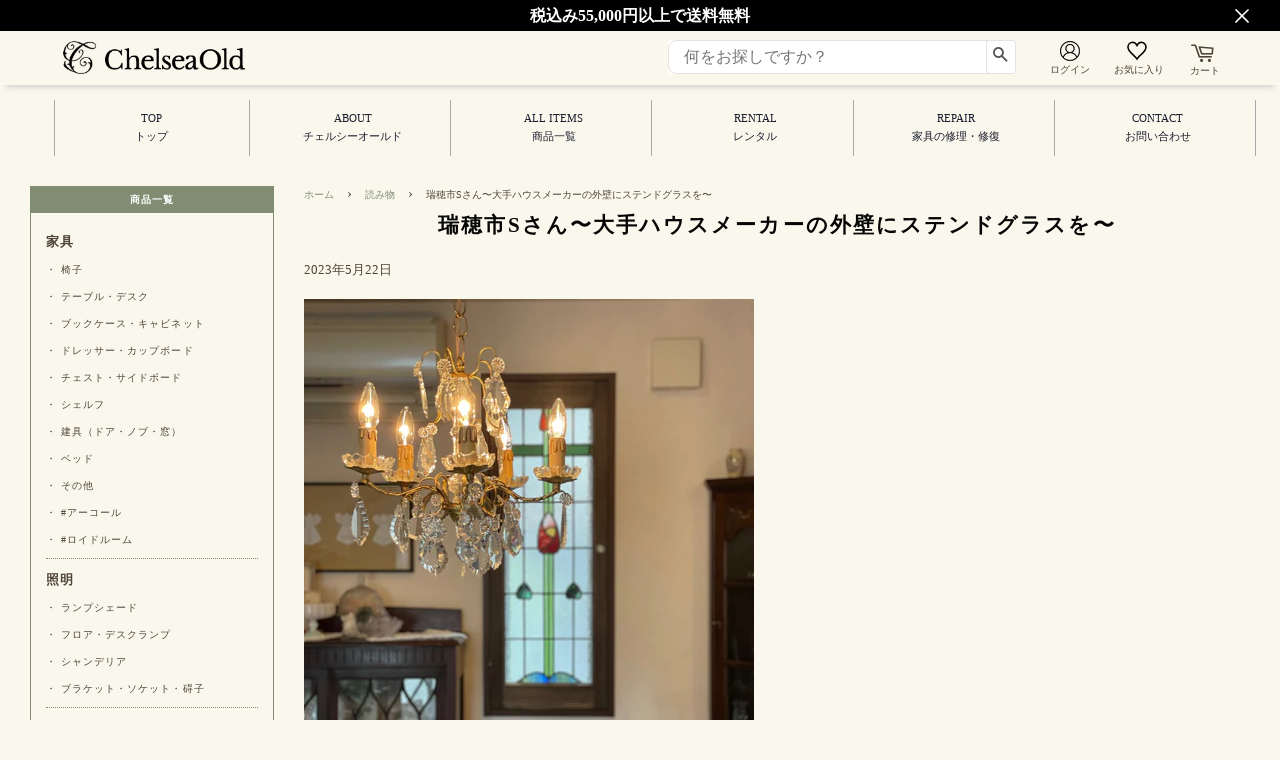

--- FILE ---
content_type: text/css
request_url: https://chelsea-old.com/cdn/shop/t/6/assets/timber.scss.css?v=22657245272367200071739173666
body_size: 16659
content:
@charset "UTF-8";*,input,:before,:after{-webkit-box-sizing:border-box;-moz-box-sizing:border-box;box-sizing:border-box}html,body{padding:0;margin:0;line-height:1.7em}article,aside,details,figcaption,figure,footer,header,hgroup,main,nav,section,summary{display:block}audio,canvas,progress,video{display:inline-block;vertical-align:baseline}input[type=number]::-webkit-inner-spin-button,input[type=number]::-webkit-outer-spin-button{height:auto}input[type=search]::-webkit-search-cancel-button,input[type=search]::-webkit-search-decoration{-webkit-appearance:none}@media screen and (min-width: 769px){html{background-color:#faf8ed}}@media screen and (min-width: 769px){body{background-color:#faf8ed}}.wrapper{*zoom: 1;max-width:1600px;margin:0 auto;padding:0 15px;position:relative}.wrapper:after{content:"";display:table;clear:both}@media screen and (min-width: 480px){.wrapper{padding:0 30px}}.main-content{display:block;margin-top:60px;padding-bottom:60px}hr{clear:both;border-top:solid #faf9f7;border-width:1px 0 0;margin:30px 0;height:0}hr.hr--small{margin:15px 0}hr.hr--clear{border-top-color:transparent}.template-index .main-content .grid-uniform+hr.hr--clear{display:none}body,input,textarea,button,select{font-size:16px;line-height:1.7em;font-family:\30e1\30a4\30ea\30aa,Meiryo,\ff2d\ff33  \ff30\30b4\30b7\30c3\30af,Osaka,\30d2\30e9\30ae\30ce\89d2\30b4  Pro W3,Hiragino Kaku Gothic Pro;font-weight:400;font-style:normal;color:#4f4439;-webkit-font-smoothing:antialiased;-webkit-text-size-adjust:100%}h1,.h1,h2,.h2,h3,.h3,h4,.h4,h5,.h5,h6,.h6{font-family:\30e1\30a4\30ea\30aa,Meiryo,\ff2d\ff33  \ff30\30b4\30b7\30c3\30af,Osaka,\30d2\30e9\30ae\30ce\89d2\30b4  Pro W3,Hiragino Kaku Gothic Pro;font-weight:400;font-style:normal;margin:0 0 15px;line-height:1.4}h1 a,.h1 a,h2 a,.h2 a,h3 a,.h3 a,h4 a,.h4 a,h5 a,.h5 a,h6 a,.h6 a{text-decoration:none;font-weight:inherit}h1,.h1{font-size:2.25em}h2,.h2{font-size:1.75em}h3,.h3{font-size:1.5em}h4,.h4{font-size:1.125em}h5,.h5,h6,.h6{font-size:1em}p{margin:0 0 15px}p img{margin:0}em{font-style:italic}b,strong{font-weight:700}small{font-size:.9em}sup,sub{position:relative;font-size:60%;vertical-align:baseline}sup{top:-.5em}sub{bottom:-.5em}blockquote{font-size:1.125em;line-height:1.45;font-style:italic;margin:0 0 30px;padding:15px 30px;border-left:1px solid #faf9f7}blockquote p{margin-bottom:0}blockquote p+cite{margin-top:15px}blockquote cite{display:block;font-size:.75em}blockquote cite:before{content:"\2014  "}code,pre{background-color:#faf7f5;font-family:Consolas,monospace;font-size:1em;border:0 none;padding:0 2px;color:#51ab62}pre{overflow:auto;padding:15px;margin:0 0 30px}ul,ol{margin:0 0 30px;padding:0}ul{list-style:none outside}ol{list-style:decimal}ul ul,ul ol,ol ol,ol ul{margin:4px 0 5px 20px}li{margin-bottom:.25em}ol,ul.square,.rte ul ul ul,ul.disc,.rte ul{margin-left:20px}ul.square,.rte ul ul ul{list-style:square outside}ul.disc,.rte ul{list-style:disc outside}ol.alpha{list-style:lower-alpha outside}.inline-list li{display:inline-block;margin-bottom:0}table{width:100%;margin-bottom:1em;border-collapse:collapse;border-spacing:0}.table-wrap{max-width:100%;overflow:auto;-webkit-overflow-scrolling:touch}th{font-weight:700}th,td{text-align:left;padding:15px;border:1px solid #faf9f7}.grid,.grid--rev,.grid--full,.grid-uniform{*zoom: 1}.grid:after,.grid--rev:after,.grid--full:after,.grid-uniform:after{content:"";display:table;clear:both}.grid__item.clear{clear:both}.grid,.grid--rev,.grid--full,.grid-uniform{list-style:none;margin:0;padding:0}.grid__item{float:left;min-height:1px;padding-left:0;vertical-align:top;width:100%;-webkit-box-sizing:border-box;-moz-box-sizing:border-box;box-sizing:border-box}@media screen and (min-width: 769px){.grid__item{padding-left:30px}}.grid__item .grid__item{padding-left:0}.grid-uniform .grid__item{padding-left:30px}.featured-images .grid__item,.sp-footer .grid__item,.pc-footer .grid__item{padding-left:0}.grid--rev{direction:rtl;text-align:left}.grid--rev>.grid__item{direction:ltr;text-align:left;float:right}.grid--full{margin-left:0}.grid--full>.grid__item{padding-left:0}.one-whole{width:100%}.one-half{width:50%}.one-third{width:33.333%}.two-thirds{width:66.666%}.one-quarter{width:25%}.two-quarters{width:50%}.three-quarters{width:75%}.one-fifth{width:20%}.two-fifths{width:40%}.three-fifths{width:60%}.four-fifths{width:80%}.one-sixth{width:16.666%}.two-sixths{width:33.333%}.three-sixths{width:50%}.four-sixths{width:66.666%}.five-sixths{width:83.333%}.one-eighth{width:12.5%}.two-eighths{width:25%}.three-eighths{width:37.5%}.four-eighths{width:50%}.five-eighths{width:62.5%}.six-eighths{width:75%}.seven-eighths{width:87.5%}.one-tenth{width:10%}.two-tenths{width:20%}.three-tenths{width:30%}.four-tenths{width:40%}.five-tenths{width:50%}.six-tenths{width:60%}.seven-tenths{width:70%}.eight-tenths{width:80%}.nine-tenths{width:90%}.one-twelfth{width:8.333%}.two-twelfths{width:16.666%}.three-twelfths{width:25%}.four-twelfths{width:33.333%}.five-twelfths{width:41.666%}.six-twelfths{width:50%}.seven-twelfths{width:58.333%}.eight-twelfths{width:66.666%}.nine-twelfths{width:75%}.ten-twelfths{width:83.333%}.eleven-twelfths{width:91.666%}.show{display:block!important}.hide{display:none!important}.text-left{text-align:left!important}.text-right{text-align:right!important}.text-center{text-align:center!important}.left{float:left!important}.right{float:right!important}@media only screen and (max-width: 480px){.small--one-whole{width:100%}.small--one-half{width:50%}.small--one-third{width:33.333%}.small--two-thirds{width:66.666%}.small--one-quarter{width:25%}.small--two-quarters{width:50%}.small--three-quarters{width:75%}.small--one-fifth{width:20%}.small--two-fifths{width:40%}.small--three-fifths{width:60%}.small--four-fifths{width:80%}.small--one-sixth{width:16.666%}.small--two-sixths{width:33.333%}.small--three-sixths{width:50%}.small--four-sixths{width:66.666%}.small--five-sixths{width:83.333%}.small--one-eighth{width:12.5%}.small--two-eighths{width:25%}.small--three-eighths{width:37.5%}.small--four-eighths{width:50%}.small--five-eighths{width:62.5%}.small--six-eighths{width:75%}.small--seven-eighths{width:87.5%}.small--one-tenth{width:10%}.small--two-tenths{width:20%}.small--three-tenths{width:30%}.small--four-tenths{width:40%}.small--five-tenths{width:50%}.small--six-tenths{width:60%}.small--seven-tenths{width:70%}.small--eight-tenths{width:80%}.small--nine-tenths{width:90%}.small--one-twelfth{width:8.333%}.small--two-twelfths{width:16.666%}.small--three-twelfths{width:25%}.small--four-twelfths{width:33.333%}.small--five-twelfths{width:41.666%}.small--six-twelfths{width:50%}.small--seven-twelfths{width:58.333%}.small--eight-twelfths{width:66.666%}.small--nine-twelfths{width:75%}.small--ten-twelfths{width:83.333%}.small--eleven-twelfths{width:91.666%}.small--show{display:block!important}.small--hide{display:none!important}.small--text-left{text-align:left!important}.small--text-right{text-align:right!important}.small--text-center{text-align:center!important}.small--left{float:left!important}.small--right{float:right!important}.grid-uniform .small--one-half:nth-child(odd),.grid-uniform .small--one-third:nth-child(3n+1),.grid-uniform .small--one-quarter:nth-child(4n+1),.grid-uniform .small--one-fifth:nth-child(5n+1),.grid-uniform .small--one-sixth:nth-child(6n+1),.grid-uniform .small--two-sixths:nth-child(3n+1),.grid-uniform .small--three-sixths:nth-child(odd),.grid-uniform .small--two-eighths:nth-child(4n+1),.grid-uniform .small--four-eighths:nth-child(odd),.grid-uniform .small--five-tenths:nth-child(odd),.grid-uniform .small--one-twelfth:nth-child(12n+1),.grid-uniform .small--two-twelfths:nth-child(6n+1),.grid-uniform .small--three-twelfths:nth-child(4n+1),.grid-uniform .small--four-twelfths:nth-child(3n+1),.grid-uniform .small--six-twelfths:nth-child(odd){clear:both}}@media only screen and (min-width: 481px) and (max-width: 768px){.medium--one-whole{width:100%}.medium--one-half{width:50%}.medium--one-third{width:33.333%}.medium--two-thirds{width:66.666%}.medium--one-quarter{width:25%}.medium--two-quarters{width:50%}.medium--three-quarters{width:75%}.medium--one-fifth{width:20%}.medium--two-fifths{width:40%}.medium--three-fifths{width:60%}.medium--four-fifths{width:80%}.medium--one-sixth{width:16.666%}.medium--two-sixths{width:33.333%}.medium--three-sixths{width:50%}.medium--four-sixths{width:66.666%}.medium--five-sixths{width:83.333%}.medium--one-eighth{width:12.5%}.medium--two-eighths{width:25%}.medium--three-eighths{width:37.5%}.medium--four-eighths{width:50%}.medium--five-eighths{width:62.5%}.medium--six-eighths{width:75%}.medium--seven-eighths{width:87.5%}.medium--one-tenth{width:10%}.medium--two-tenths{width:20%}.medium--three-tenths{width:30%}.medium--four-tenths{width:40%}.medium--five-tenths{width:50%}.medium--six-tenths{width:60%}.medium--seven-tenths{width:70%}.medium--eight-tenths{width:80%}.medium--nine-tenths{width:90%}.medium--one-twelfth{width:8.333%}.medium--two-twelfths{width:16.666%}.medium--three-twelfths{width:25%}.medium--four-twelfths{width:33.333%}.medium--five-twelfths{width:41.666%}.medium--six-twelfths{width:50%}.medium--seven-twelfths{width:58.333%}.medium--eight-twelfths{width:66.666%}.medium--nine-twelfths{width:75%}.medium--ten-twelfths{width:83.333%}.medium--eleven-twelfths{width:91.666%}.medium--show{display:block!important}.medium--hide{display:none!important}.medium--text-left{text-align:left!important}.medium--text-right{text-align:right!important}.medium--text-center{text-align:center!important}.medium--left{float:left!important}.medium--right{float:right!important}.grid-uniform .medium--one-half:nth-child(odd),.grid-uniform .medium--one-third:nth-child(3n+1),.grid-uniform .medium--one-quarter:nth-child(4n+1),.grid-uniform .medium--one-fifth:nth-child(5n+1),.grid-uniform .medium--one-sixth:nth-child(6n+1),.grid-uniform .medium--two-sixths:nth-child(3n+1),.grid-uniform .medium--three-sixths:nth-child(odd),.grid-uniform .medium--two-eighths:nth-child(4n+1),.grid-uniform .medium--four-eighths:nth-child(odd),.grid-uniform .medium--five-tenths:nth-child(odd),.grid-uniform .medium--one-twelfth:nth-child(12n+1),.grid-uniform .medium--two-twelfths:nth-child(6n+1),.grid-uniform .medium--three-twelfths:nth-child(4n+1),.grid-uniform .medium--four-twelfths:nth-child(3n+1),.grid-uniform .medium--six-twelfths:nth-child(odd){clear:both}}@media only screen and (max-width: 768px){.medium-down--one-whole{width:100%}.medium-down--one-half{width:50%}.medium-down--one-third{width:33.333%}.medium-down--two-thirds{width:66.666%}.medium-down--one-quarter{width:25%}.medium-down--two-quarters{width:50%}.medium-down--three-quarters{width:75%}.medium-down--one-fifth{width:20%}.medium-down--two-fifths{width:40%}.medium-down--three-fifths{width:60%}.medium-down--four-fifths{width:80%}.medium-down--one-sixth{width:16.666%}.medium-down--two-sixths{width:33.333%}.medium-down--three-sixths{width:50%}.medium-down--four-sixths{width:66.666%}.medium-down--five-sixths{width:83.333%}.medium-down--one-eighth{width:12.5%}.medium-down--two-eighths{width:25%}.medium-down--three-eighths{width:37.5%}.medium-down--four-eighths{width:50%}.medium-down--five-eighths{width:62.5%}.medium-down--six-eighths{width:75%}.medium-down--seven-eighths{width:87.5%}.medium-down--one-tenth{width:10%}.medium-down--two-tenths{width:20%}.medium-down--three-tenths{width:30%}.medium-down--four-tenths{width:40%}.medium-down--five-tenths{width:50%}.medium-down--six-tenths{width:60%}.medium-down--seven-tenths{width:70%}.medium-down--eight-tenths{width:80%}.medium-down--nine-tenths{width:90%}.medium-down--one-twelfth{width:8.333%}.medium-down--two-twelfths{width:16.666%}.medium-down--three-twelfths{width:25%}.medium-down--four-twelfths{width:33.333%}.medium-down--five-twelfths{width:41.666%}.medium-down--six-twelfths{width:50%}.medium-down--seven-twelfths{width:58.333%}.medium-down--eight-twelfths{width:66.666%}.medium-down--nine-twelfths{width:75%}.medium-down--ten-twelfths{width:83.333%}.medium-down--eleven-twelfths{width:91.666%}.medium-down--show{display:block!important}.medium-down--hide{display:none!important}.medium-down--text-left{text-align:left!important}.medium-down--text-right{text-align:right!important}.medium-down--text-center{text-align:center!important}.medium-down--left{float:left!important}.medium-down--right{float:right!important}.grid-uniform .medium-down--one-half:nth-child(odd),.grid-uniform .medium-down--one-third:nth-child(3n+1),.grid-uniform .medium-down--one-quarter:nth-child(4n+1),.grid-uniform .medium-down--one-fifth:nth-child(5n+1),.grid-uniform .medium-down--one-sixth:nth-child(6n+1),.grid-uniform .medium-down--two-sixths:nth-child(3n+1),.grid-uniform .medium-down--three-sixths:nth-child(odd),.grid-uniform .medium-down--two-eighths:nth-child(4n+1),.grid-uniform .medium-down--four-eighths:nth-child(odd),.grid-uniform .medium-down--five-tenths:nth-child(odd),.grid-uniform .medium-down--one-twelfth:nth-child(12n+1),.grid-uniform .medium-down--two-twelfths:nth-child(6n+1),.grid-uniform .medium-down--three-twelfths:nth-child(4n+1),.grid-uniform .medium-down--four-twelfths:nth-child(3n+1),.grid-uniform .medium-down--six-twelfths:nth-child(odd){clear:both}}@media only screen and (min-width: 769px){.large--one-whole{width:100%}.large--one-half{width:50%}.large--one-third{width:33.333%}.large--two-thirds{width:66.666%}.large--one-quarter{width:25%}.large--two-quarters{width:50%}.large--three-quarters{width:75%}.large--one-fifth{width:20%}.large--two-fifths{width:40%}.large--three-fifths{width:60%}.large--four-fifths{width:80%}.large--one-sixth{width:16.666%}.large--two-sixths{width:33.333%}.large--three-sixths{width:50%}.large--four-sixths{width:66.666%}.large--five-sixths{width:83.333%}.large--one-eighth{width:12.5%}.large--two-eighths{width:25%}.large--three-eighths{width:37.5%}.large--four-eighths{width:50%}.large--five-eighths{width:62.5%}.large--six-eighths{width:75%}.large--seven-eighths{width:87.5%}.large--one-tenth{width:10%}.large--two-tenths{width:20%}.large--three-tenths{width:30%}.large--four-tenths{width:40%}.large--five-tenths{width:50%}.large--six-tenths{width:60%}.large--seven-tenths{width:70%}.large--eight-tenths{width:80%}.large--nine-tenths{width:90%}.large--one-twelfth{width:8.333%}.large--two-twelfths{width:16.666%}.large--three-twelfths{width:25%}.large--four-twelfths{width:33.333%}.large--five-twelfths{width:41.666%}.large--six-twelfths{width:50%}.large--seven-twelfths{width:58.333%}.large--eight-twelfths{width:66.666%}.large--nine-twelfths{width:75%}.large--ten-twelfths{width:83.333%}.large--eleven-twelfths{width:91.666%}.large--show{display:block!important}.large--hide{display:none!important}.large--text-left{text-align:left!important}.large--text-right{text-align:right!important}.large--text-center{text-align:center!important}.large--left{float:left!important}.large--right{float:right!important}.grid-uniform .large--one-half:nth-child(odd),.grid-uniform .large--one-third:nth-child(3n+1),.grid-uniform .large--one-quarter:nth-child(4n+1),.grid-uniform .large--one-fifth:nth-child(5n+1),.grid-uniform .large--one-sixth:nth-child(6n+1),.grid-uniform .large--two-sixths:nth-child(3n+1),.grid-uniform .large--three-sixths:nth-child(odd),.grid-uniform .large--two-eighths:nth-child(4n+1),.grid-uniform .large--four-eighths:nth-child(odd),.grid-uniform .large--five-tenths:nth-child(odd),.grid-uniform .large--one-twelfth:nth-child(12n+1),.grid-uniform .large--two-twelfths:nth-child(6n+1),.grid-uniform .large--three-twelfths:nth-child(4n+1),.grid-uniform .large--four-twelfths:nth-child(3n+1),.grid-uniform .large--six-twelfths:nth-child(odd){clear:both}}@media only screen and (min-width: 769px){.post-large--one-whole{width:100%}.post-large--one-half{width:50%}.post-large--one-third{width:33.333%}.post-large--two-thirds{width:66.666%}.post-large--one-quarter{width:25%}.post-large--two-quarters{width:50%}.post-large--three-quarters{width:75%}.post-large--one-fifth{width:20%}.post-large--two-fifths{width:40%}.post-large--three-fifths{width:60%}.post-large--four-fifths{width:80%}.post-large--one-sixth{width:16.666%}.post-large--two-sixths{width:33.333%}.post-large--three-sixths{width:50%}.post-large--four-sixths{width:66.666%}.post-large--five-sixths{width:83.333%}.post-large--one-eighth{width:12.5%}.post-large--two-eighths{width:25%}.post-large--three-eighths{width:37.5%}.post-large--four-eighths{width:50%}.post-large--five-eighths{width:62.5%}.post-large--six-eighths{width:75%}.post-large--seven-eighths{width:87.5%}.post-large--one-tenth{width:10%}.post-large--two-tenths{width:20%}.post-large--three-tenths{width:30%}.post-large--four-tenths{width:40%}.post-large--five-tenths{width:50%}.post-large--six-tenths{width:60%}.post-large--seven-tenths{width:70%}.post-large--eight-tenths{width:80%}.post-large--nine-tenths{width:90%}.post-large--one-twelfth{width:8.333%}.post-large--two-twelfths{width:16.666%}.post-large--three-twelfths{width:25%}.post-large--four-twelfths{width:33.333%}.post-large--five-twelfths{width:41.666%}.post-large--six-twelfths{width:50%}.post-large--seven-twelfths{width:58.333%}.post-large--eight-twelfths{width:66.666%}.post-large--nine-twelfths{width:75%}.post-large--ten-twelfths{width:83.333%}.post-large--eleven-twelfths{width:91.666%}.post-large--show{display:block!important}.post-large--hide{display:none!important}.post-large--text-left{text-align:left!important}.post-large--text-right{text-align:right!important}.post-large--text-center{text-align:center!important}.post-large--left{float:left!important}.post-large--right{float:right!important}.grid-uniform .post-large--one-half:nth-child(odd),.grid-uniform .post-large--one-third:nth-child(3n+1),.grid-uniform .post-large--one-quarter:nth-child(4n+1),.grid-uniform .post-large--one-fifth:nth-child(5n+1),.grid-uniform .post-large--one-sixth:nth-child(6n+1),.grid-uniform .post-large--two-sixths:nth-child(3n+1),.grid-uniform .post-large--three-sixths:nth-child(odd),.grid-uniform .post-large--two-eighths:nth-child(4n+1),.grid-uniform .post-large--four-eighths:nth-child(odd),.grid-uniform .post-large--five-tenths:nth-child(odd),.grid-uniform .post-large--one-twelfth:nth-child(12n+1),.grid-uniform .post-large--two-twelfths:nth-child(6n+1),.grid-uniform .post-large--three-twelfths:nth-child(4n+1),.grid-uniform .post-large--four-twelfths:nth-child(3n+1),.grid-uniform .post-large--six-twelfths:nth-child(odd){clear:both}}[class*=push--]{position:relative}.push--one-whole{left:100%}.push--one-half{left:50%}.push--one-third{left:33.333%}.push--two-thirds{left:66.666%}.push--one-quarter{left:25%}.push--two-quarters{left:50%}.push--three-quarters{left:75%}.push--one-fifth{left:20%}.push--two-fifths{left:40%}.push--three-fifths{left:60%}.push--four-fifths{left:80%}.push--one-sixth{left:16.666%}.push--two-sixths{left:33.333%}.push--three-sixths{left:50%}.push--four-sixths{left:66.666%}.push--five-sixths{left:83.333%}.push--one-eighth{left:12.5%}.push--two-eighths{left:25%}.push--three-eighths{left:37.5%}.push--four-eighths{left:50%}.push--five-eighths{left:62.5%}.push--six-eighths{left:75%}.push--seven-eighths{left:87.5%}.push--one-tenth{left:10%}.push--two-tenths{left:20%}.push--three-tenths{left:30%}.push--four-tenths{left:40%}.push--five-tenths{left:50%}.push--six-tenths{left:60%}.push--seven-tenths{left:70%}.push--eight-tenths{left:80%}.push--nine-tenths{left:90%}.push--one-twelfth{left:8.333%}.push--two-twelfths{left:16.666%}.push--three-twelfths{left:25%}.push--four-twelfths{left:33.333%}.push--five-twelfths{left:41.666%}.push--six-twelfths{left:50%}.push--seven-twelfths{left:58.333%}.push--eight-twelfths{left:66.666%}.push--nine-twelfths{left:75%}.push--ten-twelfths{left:83.333%}.push--eleven-twelfths{left:91.666%}@media only screen and (min-width: 481px) and (max-width: 768px){.push--medium--one-whole{left:100%}.push--medium--one-half{left:50%}.push--medium--one-third{left:33.333%}.push--medium--two-thirds{left:66.666%}.push--medium--one-quarter{left:25%}.push--medium--two-quarters{left:50%}.push--medium--three-quarters{left:75%}.push--medium--one-fifth{left:20%}.push--medium--two-fifths{left:40%}.push--medium--three-fifths{left:60%}.push--medium--four-fifths{left:80%}.push--medium--one-sixth{left:16.666%}.push--medium--two-sixths{left:33.333%}.push--medium--three-sixths{left:50%}.push--medium--four-sixths{left:66.666%}.push--medium--five-sixths{left:83.333%}.push--medium--one-eighth{left:12.5%}.push--medium--two-eighths{left:25%}.push--medium--three-eighths{left:37.5%}.push--medium--four-eighths{left:50%}.push--medium--five-eighths{left:62.5%}.push--medium--six-eighths{left:75%}.push--medium--seven-eighths{left:87.5%}.push--medium--one-tenth{left:10%}.push--medium--two-tenths{left:20%}.push--medium--three-tenths{left:30%}.push--medium--four-tenths{left:40%}.push--medium--five-tenths{left:50%}.push--medium--six-tenths{left:60%}.push--medium--seven-tenths{left:70%}.push--medium--eight-tenths{left:80%}.push--medium--nine-tenths{left:90%}.push--medium--one-twelfth{left:8.333%}.push--medium--two-twelfths{left:16.666%}.push--medium--three-twelfths{left:25%}.push--medium--four-twelfths{left:33.333%}.push--medium--five-twelfths{left:41.666%}.push--medium--six-twelfths{left:50%}.push--medium--seven-twelfths{left:58.333%}.push--medium--eight-twelfths{left:66.666%}.push--medium--nine-twelfths{left:75%}.push--medium--ten-twelfths{left:83.333%}.push--medium--eleven-twelfths{left:91.666%}}@media only screen and (max-width: 768px){.push--medium-down--one-whole{left:100%}.push--medium-down--one-half{left:50%}.push--medium-down--one-third{left:33.333%}.push--medium-down--two-thirds{left:66.666%}.push--medium-down--one-quarter{left:25%}.push--medium-down--two-quarters{left:50%}.push--medium-down--three-quarters{left:75%}.push--medium-down--one-fifth{left:20%}.push--medium-down--two-fifths{left:40%}.push--medium-down--three-fifths{left:60%}.push--medium-down--four-fifths{left:80%}.push--medium-down--one-sixth{left:16.666%}.push--medium-down--two-sixths{left:33.333%}.push--medium-down--three-sixths{left:50%}.push--medium-down--four-sixths{left:66.666%}.push--medium-down--five-sixths{left:83.333%}.push--medium-down--one-eighth{left:12.5%}.push--medium-down--two-eighths{left:25%}.push--medium-down--three-eighths{left:37.5%}.push--medium-down--four-eighths{left:50%}.push--medium-down--five-eighths{left:62.5%}.push--medium-down--six-eighths{left:75%}.push--medium-down--seven-eighths{left:87.5%}.push--medium-down--one-tenth{left:10%}.push--medium-down--two-tenths{left:20%}.push--medium-down--three-tenths{left:30%}.push--medium-down--four-tenths{left:40%}.push--medium-down--five-tenths{left:50%}.push--medium-down--six-tenths{left:60%}.push--medium-down--seven-tenths{left:70%}.push--medium-down--eight-tenths{left:80%}.push--medium-down--nine-tenths{left:90%}.push--medium-down--one-twelfth{left:8.333%}.push--medium-down--two-twelfths{left:16.666%}.push--medium-down--three-twelfths{left:25%}.push--medium-down--four-twelfths{left:33.333%}.push--medium-down--five-twelfths{left:41.666%}.push--medium-down--six-twelfths{left:50%}.push--medium-down--seven-twelfths{left:58.333%}.push--medium-down--eight-twelfths{left:66.666%}.push--medium-down--nine-twelfths{left:75%}.push--medium-down--ten-twelfths{left:83.333%}.push--medium-down--eleven-twelfths{left:91.666%}}@media only screen and (min-width: 769px){.push--large--one-whole{left:100%}.push--large--one-half{left:50%}.push--large--one-third{left:33.333%}.push--large--two-thirds{left:66.666%}.push--large--one-quarter{left:25%}.push--large--two-quarters{left:50%}.push--large--three-quarters{left:75%}.push--large--one-fifth{left:20%}.push--large--two-fifths{left:40%}.push--large--three-fifths{left:60%}.push--large--four-fifths{left:80%}.push--large--one-sixth{left:16.666%}.push--large--two-sixths{left:33.333%}.push--large--three-sixths{left:50%}.push--large--four-sixths{left:66.666%}.push--large--five-sixths{left:83.333%}.push--large--one-eighth{left:12.5%}.push--large--two-eighths{left:25%}.push--large--three-eighths{left:37.5%}.push--large--four-eighths{left:50%}.push--large--five-eighths{left:62.5%}.push--large--six-eighths{left:75%}.push--large--seven-eighths{left:87.5%}.push--large--one-tenth{left:10%}.push--large--two-tenths{left:20%}.push--large--three-tenths{left:30%}.push--large--four-tenths{left:40%}.push--large--five-tenths{left:50%}.push--large--six-tenths{left:60%}.push--large--seven-tenths{left:70%}.push--large--eight-tenths{left:80%}.push--large--nine-tenths{left:90%}.push--large--one-twelfth{left:8.333%}.push--large--two-twelfths{left:16.666%}.push--large--three-twelfths{left:25%}.push--large--four-twelfths{left:33.333%}.push--large--five-twelfths{left:41.666%}.push--large--six-twelfths{left:50%}.push--large--seven-twelfths{left:58.333%}.push--large--eight-twelfths{left:66.666%}.push--large--nine-twelfths{left:75%}.push--large--ten-twelfths{left:83.333%}.push--large--eleven-twelfths{left:91.666%}}@media only screen and (min-width: 769px){.push--post-large--one-whole{left:100%}.push--post-large--one-half{left:50%}.push--post-large--one-third{left:33.333%}.push--post-large--two-thirds{left:66.666%}.push--post-large--one-quarter{left:25%}.push--post-large--two-quarters{left:50%}.push--post-large--three-quarters{left:75%}.push--post-large--one-fifth{left:20%}.push--post-large--two-fifths{left:40%}.push--post-large--three-fifths{left:60%}.push--post-large--four-fifths{left:80%}.push--post-large--one-sixth{left:16.666%}.push--post-large--two-sixths{left:33.333%}.push--post-large--three-sixths{left:50%}.push--post-large--four-sixths{left:66.666%}.push--post-large--five-sixths{left:83.333%}.push--post-large--one-eighth{left:12.5%}.push--post-large--two-eighths{left:25%}.push--post-large--three-eighths{left:37.5%}.push--post-large--four-eighths{left:50%}.push--post-large--five-eighths{left:62.5%}.push--post-large--six-eighths{left:75%}.push--post-large--seven-eighths{left:87.5%}.push--post-large--one-tenth{left:10%}.push--post-large--two-tenths{left:20%}.push--post-large--three-tenths{left:30%}.push--post-large--four-tenths{left:40%}.push--post-large--five-tenths{left:50%}.push--post-large--six-tenths{left:60%}.push--post-large--seven-tenths{left:70%}.push--post-large--eight-tenths{left:80%}.push--post-large--nine-tenths{left:90%}.push--post-large--one-twelfth{left:8.333%}.push--post-large--two-twelfths{left:16.666%}.push--post-large--three-twelfths{left:25%}.push--post-large--four-twelfths{left:33.333%}.push--post-large--five-twelfths{left:41.666%}.push--post-large--six-twelfths{left:50%}.push--post-large--seven-twelfths{left:58.333%}.push--post-large--eight-twelfths{left:66.666%}.push--post-large--nine-twelfths{left:75%}.push--post-large--ten-twelfths{left:83.333%}.push--post-large--eleven-twelfths{left:91.666%}}.clearfix{*zoom: 1}.clearfix:after{content:"";display:table;clear:both}.display-table{display:table;table-layout:fixed;width:100%}.display-table-cell{display:table-cell;vertical-align:middle;float:none}@media screen and (min-width: 769px){.post-large--display-table{display:table;table-layout:fixed;width:100%}.post-large--display-table-cell{display:table-cell;vertical-align:middle;float:none}}.visually-hidden{clip:rect(0 0 0 0);clip:rect(0,0,0,0);overflow:hidden;position:absolute;height:1px;width:1px}.hide,.no-js .supports-js{display:none!important}.media,.media-flex{overflow:hidden;_overflow:visible;zoom:1}.media-img{float:left;margin-right:30px}.media-img-right{float:right;margin-left:30px}.media-img img,.media-img-right img{display:block}a,.text-link{color:#808d73;text-decoration:none;background:transparent}a:hover,a:focus,.text-link:hover,.text-link:focus{opacity:.8}button{overflow:visible}button[disabled],html input[disabled]{cursor:default}.btn,.btn--secondary,input.btn--secondary,.AddToCart.btn--secondary,.btn--tertiary,input.btn--tertiary,.shopify-payment-button .shopify-payment-button__button--unbranded,input[type=submit]{display:inline-block;padding:8px 16px;margin:0;font-size:.875em;font-family:\30e1\30a4\30ea\30aa,Meiryo,\ff2d\ff33  \ff30\30b4\30b7\30c3\30af,Osaka,\30d2\30e9\30ae\30ce\89d2\30b4  Pro W3,Hiragino Kaku Gothic Pro;font-weight:400;font-style:normal;letter-spacing:.1em;text-transform:uppercase;line-height:1.8;text-decoration:none;text-align:center;vertical-align:middle;min-height:44px;white-space:nowrap;cursor:pointer;border:1px solid transparent;-webkit-user-select:none;-moz-user-select:none;-ms-user-select:none;-o-user-select:none;user-select:none;border-radius:2px;border-radius:.5vh;background-color:#808d73;color:#fff}.btn:hover,.btn--secondary:hover,.btn--tertiary:hover,.shopify-payment-button .shopify-payment-button__button--unbranded:hover,input[type=submit]:hover{background-color:#9aa48f;color:#fff}.btn:active,.btn--secondary:active,.btn--tertiary:active,.shopify-payment-button .shopify-payment-button__button--unbranded:active,input[type=submit]:active,.btn:focus,.btn--secondary:focus,.btn--tertiary:focus,.shopify-payment-button .shopify-payment-button__button--unbranded:focus,input[type=submit]:focus{background-color:#808d73;color:#fff}.btn[disabled],[disabled].btn--secondary,[disabled].btn--tertiary,.shopify-payment-button [disabled].shopify-payment-button__button--unbranded,input[disabled][type=submit],.btn.disabled,.disabled.btn--secondary,.disabled.btn--tertiary,.shopify-payment-button .disabled.shopify-payment-button__button--unbranded,input.disabled[type=submit]{cursor:default;color:#b6b6b6;background-color:#f6f6f6}.btn--secondary,input.btn--secondary{background-color:transparent;color:#808d73;border-color:#808d73;white-space:normal}.btn--secondary:hover,input.btn--secondary:hover{background-color:transparent;color:#9aa48f;border-color:#9aa48f}.btn--secondary:active,.btn--secondary:focus,input.btn--secondary:active,input.btn--secondary:focus{background-color:transparent;color:#808d73}.btn--secondary[disabled],.btn--secondary.disabled,input.btn--secondary[disabled],input.btn--secondary.disabled{background-color:#f6f6f6;border-color:#f6f6f6;color:#b6b6b6}.AddToCart.btn--secondary{background-color:#f8c054;color:#000;white-space:normal}.AddToCart.btn--secondary:hover,.AddToCart.btn--secondary:active,.AddToCart.btn--secondary:focus{background-color:#f8c054;color:#000;border-color:#f8c054;opacity:.8}.AddToCart.btn--secondary.disabled{cursor:default;color:#b6b6b6;background-color:#f6f6f6;border:none}.disabled .AddToCartText.icon:before{display:none}.btn--large{padding:12px 15px;font-size:1em}.btn--wide,.product-form--wide .shopify-payment-button__button,.product-form--wide .shopify-payment-button__more-options{width:100%}@media screen and (min-width: 768px){.btn--wide,.product-form--wide .shopify-payment-button__button,.product-form--wide .shopify-payment-button__more-options{width:100%}}.btn--full,.product-form--full .shopify-payment-button .shopify-payment-button__button--unbranded{width:100%;padding:8px 32px;font-size:1.125em;font-weight:700;min-height:60px;margin-top:15px}.product-single__quantity:not(.is-hidden)~.btn--full,.product-form--full .shopify-payment-button .product-single__quantity:not(.is-hidden)~.shopify-payment-button__button--unbranded{margin-top:0}.btn--tertiary,input.btn--tertiary{margin:0;background-color:#faf8ed;color:#808d73;border:1px solid #faf9f7;text-transform:none}.btn--tertiary:hover,input.btn--tertiary:hover{opacity:1;background-color:#808d73}.btn--tertiary:active,.btn--tertiary:focus,input.btn--tertiary:active,input.btn--tertiary:focus{background-color:#66715c}select.btn--tertiary{padding:6px 28px 6px 10px;font-size:.85em}select.btn--tertiary:hover,select.btn--tertiary:focus,select.btn--tertiary:active{background-color:#faf8ed;color:#808d73}.btn--search{min-height:auto;line-height:1.42}.text-link{display:inline;border:0 none;padding:0;margin:0}.shopify-payment-button{display:none!important}.shopify-payment-button .shopify-payment-button__button--unbranded{margin-top:10px;white-space:normal}.shopify-payment-button .shopify-payment-button__button--unbranded:hover{background-color:#9aa48f!important}.shopify-payment-button .shopify-payment-button__button--unbranded:active,.shopify-payment-button .shopify-payment-button__button--unbranded:focus{background-color:#808d73!important}.shopify-payment-button .shopify-payment-button__button--branded{border-radius:2px;overflow:hidden}.product-form--full .shopify-payment-button .shopify-payment-button__button--branded{min-height:60px;margin-top:15px}.shopify-payment-button__button{margin-top:10px}.shopify-payment-button__more-options{margin-top:10px!important;padding:8px 0 6px;font-size:.9375em!important;color:#808d73;line-height:1}.shopify-payment-button__more-options:hover,.shopify-payment-button__more-options:focus{text-decoration:none!important;color:#a6af9d}img{border:0 none}svg:not(:root){overflow:hidden}img.auto,.grid__item img,.grid__item iframe{max-width:100%}.video-wrapper{position:relative;overflow:hidden;max-width:100%;padding-bottom:56.25%;height:0;height:auto}.video-wrapper iframe{position:absolute;top:0;left:0;width:100%;height:100%}.table-wrapper{max-width:100%;overflow:auto}form{margin-bottom:30px}input,textarea,button,select{font-size:1em}button,input[type=text],input[type=search],input[type=password],input[type=email],input[type=file],input[type=number],input[type=tel],input[type=submit],textarea{-webkit-appearance:none;-moz-appearance:none}input,textarea,select,fieldset{border-radius:8px;max-width:100%}input.input-full,textarea.input-full,select.input-full,fieldset.input-full{width:100%}input,select,textarea{padding:8px 10px;line-height:1.42}fieldset{border:1px solid #faf9f7;padding:15px}legend{border:0;padding:0}optgroup{font-weight:700}input{display:inline-block;width:auto}button,input[type=submit]{cursor:pointer}input[type=text],input[type=search],input[type=password],input[type=email],input[type=file],input[type=number],input[type=tel],textarea,select{border:1px solid rgba(79,68,57,.15);width:100%;max-width:100%;display:block;margin:0 0 1em;color:#333}input[type=text]:focus,input[type=search]:focus,input[type=password]:focus,input[type=email]:focus,input[type=file]:focus,input[type=number]:focus,input[type=tel]:focus,textarea:focus,select:focus{border:1px solid rgba(79,68,57,.3)}input[type=text][disabled],input[type=text].disabled,input[type=search][disabled],input[type=search].disabled,input[type=password][disabled],input[type=password].disabled,input[type=email][disabled],input[type=email].disabled,input[type=file][disabled],input[type=file].disabled,input[type=number][disabled],input[type=number].disabled,input[type=tel][disabled],input[type=tel].disabled,textarea[disabled],textarea.disabled,select[disabled],select.disabled{cursor:default;background-color:#f6f6f6;border-color:#b6b6b6}textarea{min-height:100px}input[type=checkbox],input[type=radio]{display:inline;margin:0 5px 0 0;padding:0;vertical-align:middle;width:initial}select{-webkit-appearance:none;-moz-appearance:none;appearance:none;background-position:right center;background-image:url(//chelsea-old.com/cdn/shop/t/6/assets/ico-select.svg?v=23114707131166917281689143282);background-repeat:no-repeat;background-position:right 10px center;background-color:#fff;padding-right:28px;text-indent:.01px;text-overflow:"";cursor:pointer}option{color:#000;background-color:#fff}select::-ms-expand{display:none}.form-wrapper{margin-left:auto;margin-right:auto}@media screen and (min-width: 769px){.form-wrapper{width:80%;max-width:800px}}.form-wrapper input[type=submit]{padding-left:60px;padding-right:60px}.form-wrapper .btn--secondary{display:inline-block;margin:auto 15px}.form-wrapper .btn--secondary a{display:block;width:120px}.form-row-2{display:flex;flex-wrap:nowrap;justify-content:space-between}.form-row-2 .form-col-2{width:48%}.hidden-label{clip:rect(0 0 0 0);clip:rect(0,0,0,0);overflow:hidden;position:absolute;height:1px;width:1px}label,legend{display:block;text-align:left;margin-bottom:2px}label.inline,legend.inline{display:inline}.form-horizontal label.label--hidden,label.label--hidden,.form-horizontal legend.label--hidden,legend.label--hidden{height:0;width:0;margin-bottom:0;overflow:hidden}.form-horizontal label:not(.label--hidden),.form-horizontal legend:not(.label--hidden){font-size:.9em}input[type=checkbox]+label,input[type=radio]+label{font-weight:400}label[for]{cursor:pointer}.label-hint{color:#999}form.form-horizontal,.form-horizontal{margin-bottom:0}form.form-horizontal input[type=text],form.form-horizontal input[type=search],form.form-horizontal input[type=password],form.form-horizontal input[type=email],form.form-horizontal input[type=file],form.form-horizontal input[type=number],form.form-horizontal input[type=tel],form.form-horizontal textarea,form.form-horizontal select,form.form-horizontal label,.form-horizontal input[type=text],.form-horizontal input[type=search],.form-horizontal input[type=password],.form-horizontal input[type=email],.form-horizontal input[type=file],.form-horizontal input[type=number],.form-horizontal input[type=tel],.form-horizontal textarea,.form-horizontal select,.form-horizontal label{display:inline-block;margin-bottom:0;width:auto}@media screen and (min-width: 769px){.form-horizontal~.form-horizontal{padding-left:15px}}@media screen and (max-width: 768px){.form-horizontal~.form-horizontal{margin-top:7.5px}}input[type=text].error,input[type=search].error,input[type=password].error,input[type=email].error,input[type=file].error,input[type=number].error,input[type=tel].error,textarea.error{border-color:#d02e2e;background-color:#fff6f6;color:#d02e2e}label.error{color:#d02e2e;margin-top:-1em}.input-group{position:relative;display:table;border-collapse:separate}.input-group .input-group-field:first-child,.input-group .input-group-btn:first-child,.input-group .input-group-btn:first-child>.btn,.input-group .input-group-btn:first-child>.btn--secondary,.input-group .input-group-btn:first-child>.btn--tertiary,.input-group .shopify-payment-button .input-group-btn:first-child>.shopify-payment-button__button--unbranded,.shopify-payment-button .input-group .input-group-btn:first-child>.shopify-payment-button__button--unbranded,.input-group .input-group-btn:first-child>input[type=submit],.input-group input[type=hidden]:first-child+.input-group-field,.input-group input[type=hidden]:first-child+.input-group-btn>.btn,.input-group input[type=hidden]:first-child+.input-group-btn>.btn--secondary,.input-group input[type=hidden]:first-child+.input-group-btn>.btn--tertiary,.input-group .shopify-payment-button input[type=hidden]:first-child+.input-group-btn>.shopify-payment-button__button--unbranded,.shopify-payment-button .input-group input[type=hidden]:first-child+.input-group-btn>.shopify-payment-button__button--unbranded,.input-group input[type=hidden]:first-child+.input-group-btn>input[type=submit]{border-radius:2px 0 0 2px}.input-group .input-group-field:last-child,.input-group .input-group-btn:last-child>.btn,.input-group .input-group-btn:last-child>.btn--secondary,.input-group .input-group-btn:last-child>.btn--tertiary,.input-group .shopify-payment-button .input-group-btn:last-child>.shopify-payment-button__button--unbranded,.shopify-payment-button .input-group .input-group-btn:last-child>.shopify-payment-button__button--unbranded,.input-group .input-group-btn:last-child>input[type=submit]{border-radius:0 2px 2px 0}.input-group input::-moz-focus-inner{border:0;padding:0;margin-top:-1px;margin-bottom:-1px}.input-group-field,.input-group-btn{display:table-cell;vertical-align:middle;margin:0}.input-group .btn,.input-group .btn--secondary,.input-group .btn--tertiary,.input-group .shopify-payment-button .shopify-payment-button__button--unbranded,.shopify-payment-button .input-group .shopify-payment-button__button--unbranded,.input-group input[type=submit],.input-group .input-group-field{height:37px;line-height:1.3;min-height:auto}.input-group .input-group-field{width:100%;margin-bottom:0}.input-group-btn{position:relative;white-space:nowrap;width:1%;padding:0}.search-bar{max-width:50%}@media screen and (max-width: 768px){.search-bar{margin-left:auto;margin-right:auto;max-width:100%}}.search-bar input{background-color:#fff}.search-bar .btn--search{background-color:#fff;margin-left:-32px;border:1px solid rgba(79,68,57,.15);border-radius:0 8px 8px 0}.search-bar .btn--search .icon-search:before{color:#aaa}@font-face{font-family:icons;src:url(//chelsea-old.com/cdn/shop/t/6/assets/icons.eot?v=169972841268397119191689143282);src:url(//chelsea-old.com/cdn/shop/t/6/assets/icons.eot?v=169972841268397119191689143282#iefix) format("embedded-opentype"),url(//chelsea-old.com/cdn/shop/t/6/assets/icons.woff?v=171727284482092395451689143282) format("woff"),url(//chelsea-old.com/cdn/shop/t/6/assets/icons.ttf?v=111906205846190064961689143282) format("truetype"),url(//chelsea-old.com/cdn/shop/t/6/assets/icons.svg?v=141505769099096418201689143282#timber-icons) format("svg");font-weight:400;font-style:normal}.icon-fallback-text .icon{display:none}.supports-fontface .icon-fallback-text .icon{display:inline-block}.supports-fontface .icon-fallback-text .fallback-text{clip:rect(0 0 0 0);overflow:hidden;position:absolute;height:1px;width:1px}.icon:before{display:none}.supports-fontface .icon:before{display:inline;font-family:icons;text-decoration:none;speak:none;font-style:normal;font-weight:400;font-variant:normal;text-transform:none;line-height:1;-webkit-font-smoothing:antialiased;-moz-osx-font-smoothing:grayscale}.icon-arrow-down:before{content:"4"}.icon-arrow-left:before{content:"\e901"}.icon-arrow-right:before{content:"\e902"}.icon-cart:before{content:"["}.icon-facebook:before{content:"f"}.icon-fancy:before{content:"F"}.icon-google_plus:before{content:"\e905"}.icon-grid-view:before{content:"\e603"}.icon-hamburger:before{content:"\e600"}.icon-instagram:before{content:"\e903"}.icon-list-view:before{content:"\e604"}.icon-minus:before{content:"\e602"}.icon-pause:before{content:"\e902"}.icon-pin:before{content:"\e909"}.icon-pinterest:before{content:"p"}.icon-play:before{content:"\e904"}.icon-plus:before{content:"\e605"}.icon-rss:before{content:"r"}.icon-saletag:before{content:"\e907"}.icon-search:before{content:"s"}.icon-snapchat:before{content:"\e906"}.icon-tumblr:before{content:"t"}.icon-twitter:before{content:"T"}.icon-vimeo:before{content:"v"}.icon-x:before{content:"x"}.icon-account_circle:before{content:"\e900"}.icon-facebook2:before{content:"\ea92"}.icon-youtube:before{content:"\ea9d"}.icon-phone1:before{content:"\e900"}.payment-icons{cursor:default}.payment-icons li{margin:0 7.5px 7.5px;cursor:default}.payment-icons .icon{width:38px;height:24px}.social-icons{text-align:center;margin:auto}.social-icons li{margin:0 10px 15px;vertical-align:middle}@media screen and (min-width: 481px){.social-icons li{margin-left:0}}.social-icons .icon{font-size:30px;line-height:30px}.social-icons .icon.icon-line{display:flex;align-items:center;justify-content:center;border-radius:50%;border:2px solid currentColor;height:30px;width:30px;font-size:9px;font-weight:700;margin-top:-3px}.social-icons a{color:#1b1e2f}.social-icons a:hover{color:#08090f}.mobile-nav .social-icons{margin-top:15px}.mobile-nav-contact-wrapper .mobile-nav-contact-item{margin:10px auto;width:65%;border:1px solid #aaa;box-shadow:0 3px 5px #aaa;position:relative;font-size:.9em}.mobile-nav-contact-wrapper .mobile-nav-contact-item:after{content:"";position:absolute;top:50%;right:10%;width:9px;height:9px;border-top:1px solid #777;border-right:1px solid #777;transform:rotate(45deg) translateY(-50%);margin-top:-1px}.mobile-nav-contact-wrapper .mobile-nav-contact-item:first-of-type{margin-top:20px}.mobile-nav-contact-wrapper .mobile-nav-contact-item:last-of-type{margin-bottom:30px}.mobile-nav-contact-wrapper .mobile-nav-contact-item a{display:block;padding:5px 15px;color:#4f4439;text-align:center}.site-footer .pc-footer .social-icons{margin:0}.site-footer .pc-footer .social-icons .icon.icon-line{margin-top:1px}.template-collection .header-title-collection-list,.template-collection .footer-collection-description{margin-top:30px}.breadcrumb,.tags{font-family:\30e1\30a4\30ea\30aa,Meiryo,\ff2d\ff33  \ff30\30b4\30b7\30c3\30af,Osaka,\30d2\30e9\30ae\30ce\89d2\30b4  Pro W3,Hiragino Kaku Gothic Pro;font-weight:400;font-style:normal;color:#4f4439}.breadcrumb a:hover,.breadcrumb a:focus,.breadcrumb a:active,.tags a:hover,.tags a:focus,.tags a:active{opacity:.8}.breadcrumb{margin-bottom:12px;color:#4f4439;font-size:.65em;line-height:1.3em}.breadcrumb a,.breadcrumb span{display:inline;padding-right:5px;margin-right:5px}.breadcrumb a:first-child,.breadcrumb span:first-child{padding-left:0}.breadcrumb__sep{font-size:1.4em;line-height:1}.tags{color:#808d73}.tags a{display:inline-block;padding:5px 7px 5px 0;margin-right:12px;color:#4f4439}.tag--active a{color:#808d73}.footer-collection-list-wrapper{margin-top:30px;margin-bottom:30px}.footer-collection-list-wrapper .section-header__title{margin-left:0;margin-right:0;background-color:transparent!important}.footer-collection-list-wrapper .section-header__title:before{content:none!important}.template-index .footer-collection-list-wrapper{display:none}.footer-top{margin-top:30px}.footer-top .search-bar-wrapper .search-bar-section{margin-right:0;padding-right:0}.footer-top .nav-wrapper{margin-bottom:15px;background-color:#f8f7f2}.footer-top .nav-wrapper .mobile-nav{display:block}.footer-top .nav-wrapper .mobile-nav a{padding:5px 20px}.footer-top .nav-wrapper .mobile-nav .mobile-nav__sublist-link>a{padding-left:30px}.footer-top .nav-wrapper .sidebar-nav{border:none;font-size:1foem}.footer-top .nav-wrapper .sidebar-nav .title{display:none}.footer-top .nav-wrapper .sidebar-nav>ul{border-top:1px solid #ddd}.footer-top .nav-wrapper .sidebar-nav .sidebar-nav--has-dropdown,.footer-top .nav-wrapper .sidebar-nav .sidebar-nav-parent-list{margin:0;border-bottom:1px solid #ddd;padding:0}.footer-top .nav-wrapper .sidebar-nav .sidebar-nav--has-dropdown a,.footer-top .nav-wrapper .sidebar-nav .sidebar-nav-parent-list a{display:block;padding:10px 20px}.footer-top .nav-wrapper .sidebar-nav .sidebar-nav__dropdown,.footer-top .nav-wrapper .sidebar-nav .sidebar-nav__dropdown-grandchild{display:none}.footer-top .nav-wrapper>.grid__item{float:none}.footer-top .tag-list-wrapper{margin-bottom:15px}.footer-top .tag-list-wrapper .tag-list{border:1px solid #ddd;padding:20px;font-size:1.2em;position:static}.footer-top .tag-list-wrapper .tag-list .title{text-align:left;color:#4f4439;background-color:#fff;border-bottom:1px solid #ddd;padding-bottom:5px;margin-bottom:20px;font-size:1em;font-weight:700}.footer-top .tag-list-wrapper .tag-list #tags .tag-items{padding:0;margin:0}.template-index .footer-top .banner-wrapper,.template-index .footer-top .banner-contact-wrapper,.template-index .footer-top .search-bar-wrapper{display:none}.footer-pc-contact-wrapper{font-size:1.2em;line-height:1.5em;background-color:#fcebbf;margin:30px auto;padding:55px 25px}.footer-pc-contact-wrapper .footer-pc-contact{display:flex;align-items:center;jsutify-content:space-between}.footer-pc-contact-wrapper .footer-pc-contact>.grid__item{width:50%}.footer-pc-contact-wrapper .footer-pc-contact>.grid__item.left{padding-left:60px}.page-top-button{text-align:right;cursor:pointer}#shopify-section-162962753274bbe558{margin-top:30px}@media screen and (min-width: 769px){#shopify-section-162962753274bbe558{display:none}}#shopify-section-162962753274bbe558 .grid__item{width:50%;margin:5px auto}#shopify-section-162962753274bbe558 .grid__item:nth-of-type(2n-1){padding-right:5px}#shopify-section-162962753274bbe558 .grid__item:nth-of-type(2n){padding-left:5px}.site-footer .wrapper:not(.sp){background-color:#faf8ed;padding-top:30px;padding-bottom:20px;color:#1b1e2f;font-size:.9em}.site-footer .wrapper:not(.sp).pc-footer{display:none}.site-footer .wrapper:not(.sp).pc-footer.wrapper{flex-wrap:wrap}.site-footer .wrapper:not(.sp).pc-footer .site_image{padding-left:0}.site-footer .wrapper:not(.sp).pc-footer ul{list-style-image:url(/cdn/shop/files/footer-linklist-mark.png?v=1629601359);display:flex;flex-wrap:wrap;justify-content:space-between;font-size:.8em}@media screen and (min-width: 1300px){.site-footer .wrapper:not(.sp).pc-footer ul{font-size:1em}}.site-footer .wrapper:not(.sp).pc-footer ul:after{content:"";display:block;width:33.3333333%}@media screen and (max-width: 960px){.site-footer .wrapper:not(.sp).pc-footer ul:after{width:50%}}.site-footer .wrapper:not(.sp).pc-footer ul a{width:33.3333333%;text-align:left}@media screen and (max-width: 960px){.site-footer .wrapper:not(.sp).pc-footer ul a{width:50%}}.site-footer .wrapper:not(.sp).pc-footer .copyright-wrapper{width:100%;font-size:.8em}.site-footer .wrapper:not(.sp).sp-footer{display:block;margin-top:15px;padding-top:30px;padding-bottom:10px}.site-footer .wrapper:not(.sp).sp-footer .mobile-nav-title{text-align:left;font-size:1.85em;font-weight:700;color:#4f4439;margin-bottom:0}.site-footer .wrapper:not(.sp).sp-footer nav{margin-left:-15px;margin-right:-15px}.site-footer .wrapper:not(.sp).sp-footer nav .mobile-nav{display:block;background-color:#faf8ed}.site-footer .wrapper:not(.sp).sp-footer .grid__item.menu{width:50%;text-align:left}.site-footer .wrapper:not(.sp).sp-footer .grid__item.menu ul{list-style:"-";padding-left:10px}.site-footer .wrapper:not(.sp).sp-footer .shop_info{text-align:left;margin-bottom:30px!important}.site-footer .wrapper:not(.sp).sp-footer .menu h3,.site-footer .wrapper:not(.sp).sp-footer .menu .h3{margin-bottom:0}.site-footer .wrapper:not(.sp).sp-footer li{margin-bottom:0}.site-footer .wrapper:not(.sp).sp-footer .copyright-wrapper{font-size:.7em}@media screen and (min-width: 769px){.site-footer .wrapper:not(.sp).pc-footer{display:flex;justify-content:space-around}.site-footer .wrapper:not(.sp).sp-footer{display:none}}.site-footer .wrapper:not(.sp) form{margin-bottom:0}@media screen and (min-width: 768px){.site-footer .wrapper:not(.sp) input{max-width:250px}}.site-footer .wrapper:not(.sp) .text-center input{margin-left:auto;margin-right:auto}.site-footer .wrapper:not(.sp) p{margin-bottom:10px}.site-footer .wrapper:not(.sp) ul{margin-bottom:0}@media screen and (min-width: 769px){.site-footer .wrapper:not(.sp){padding-top:30px}}@media screen and (max-width: 768px){.site-footer .wrapper:not(.sp) .grid__item{margin-bottom:30px}.site-footer .wrapper:not(.sp) .grid__item:last-child{margin-bottom:0}}.site-footer .rte p{font-size:1em}.site-footer__links a{color:#000}.site-footer__links a:hover,.site-footer__links a:active{opacity:.8}.site-footer__links.inline-list li{padding:0 10px}.mobile-nav-site-links-wrapper .mobile-nav-site-links__list,.mobile-nav-site-links-wrapper .footer-site-links__list,.footer-site-links .mobile-nav-site-links__list,.footer-site-links .footer-site-links__list{font-size:.7em;text-align:center;margin-bottom:15px}.mobile-nav-site-links-wrapper .mobile-nav-site-links__list a,.mobile-nav-site-links-wrapper .footer-site-links__list a,.footer-site-links .mobile-nav-site-links__list a,.footer-site-links .footer-site-links__list a{color:#1b1e2f}.mobile-nav-site-links-wrapper .mobile-nav-site-links__list a:after,.mobile-nav-site-links-wrapper .footer-site-links__list a:after,.footer-site-links .mobile-nav-site-links__list a:after,.footer-site-links .footer-site-links__list a:after{content:"\ff5c";display:inline}.mobile-nav-site-links-wrapper .mobile-nav-site-links__list a:last-of-type:after,.mobile-nav-site-links-wrapper .footer-site-links__list a:last-of-type:after,.footer-site-links .mobile-nav-site-links__list a:last-of-type:after,.footer-site-links .footer-site-links__list a:last-of-type:after{content:""}.note,.errors{border-radius:2px;padding:6px 12px;margin-bottom:15px;border:1px solid transparent;font-size:.9em;text-align:left}.note ul,.note ol,.errors ul,.errors ol{margin-top:0;margin-bottom:0}.note li:last-child,.errors li:last-child{margin-bottom:0}.note p,.errors p{margin-bottom:0}.note{border-color:#faf9f7}.errors ul{list-style:disc outside;margin-left:20px}.form-success{color:#56ad6a;background-color:#ecfef0;border-color:#56ad6a}.form-success a{color:#56ad6a;text-decoration:underline}.form-success a:hover{text-decoration:none}.form-error,.errors{color:#d02e2e;background-color:#fff6f6;border-color:#d02e2e}.form-error a,.errors a{color:#d02e2e;text-decoration:underline}.form-error a:hover,.errors a:hover{text-decoration:none}.pagination{margin-bottom:1em}.pagination-custom{display:inline-block;padding-left:0;margin:0;border-radius:2px}.pagination-custom>li{display:inline}.pagination-custom>li>a,.pagination-custom>li>span{position:relative;float:left;padding:5px 10px;margin-left:-1px;line-height:1.42;text-decoration:none}.pagination-custom>li:first-child>a,.pagination-custom>li:first-child>span{margin-left:0}.pagination-custom>.active>a,.pagination-custom>.active>span,.pagination-custom>.active>a:hover,.pagination-custom>.active>span:hover,.pagination-custom>.active>a:focus,.pagination-custom>.active>span:focus{z-index:2;cursor:default;color:#4f4439}.pagination-custom>.disabled>span,.pagination-custom>.disabled>a,.pagination-custom>.disabled>a:hover,.pagination-custom>.disabled>a:focus{color:#4f4439;cursor:not-allowed}.pagination-custom-lg>li>a,.pagination-custom-lg>li>span{padding:10px 16px;font-size:1.125em}.pagination-custom-sm>li>a,.pagination-custom-sm>li>span{padding:5px 10px;font-size:.75em}.rte h1,.rte .h1,.rte h2,.rte .h2,.rte h3,.rte .h3,.rte h4,.rte .h4,.rte h5,.rte .h5,.rte h6,.rte .h6{margin-top:2em}.rte h1:first-child,.rte .h1:first-child,.rte h2:first-child,.rte .h2:first-child,.rte h3:first-child,.rte .h3:first-child,.rte h4:first-child,.rte .h4:first-child,.rte h5:first-child,.rte .h5:first-child,.rte h6:first-child,.rte .h6:first-child{margin-top:0}.rte>div{margin-bottom:15px}.rte ul,.rte ol{margin-left:35px}.rte ul ul{list-style:circle outside}.rte li{margin-bottom:.4em}.rte img{max-width:100%;height:auto}.rte table{table-layout:fixed}.rte--header{margin-bottom:30px}.section-header{text-align:left;margin-bottom:15px}.section-header--small{margin-bottom:0}.section-header--medium{margin-bottom:7.5px}.section-header--large{margin-bottom:30px}.section-header--breadcrumb{margin-bottom:15px}.product-single__title,.section-header__title,.section-header--title,.blog-header__title{color:#050505;font-weight:700;font-size:1.3em;letter-spacing:.1em;padding-bottom:20px;text-align:center}.product-single__title{margin-bottom:0;text-align:left}@media screen and (max-width: 769px){.product-single__title{font-size:1em;background:url(/cdn/shop/files/title_line.png?v=1630057779) no-repeat scroll left bottom transparent}}@media screen and (max-width: 769px){.section-header__title,.blog-header__title{padding:5px 10px;margin-bottom:10px;margin-left:-15px;margin-right:-15px;font-size:1.3em}}@media screen and (min-width: 769px){.section-header__title,.blog-header__title{margin:0 auto 10px}}.template-index .maintitle,.collection-list-section .maintitle,.blog-list-section .maintitle{font-family:Zen Antique,cursive;font-weight:400;letter-spacing:.1em;font-size:1.4em;visibility:hidden}.template-index .section-header__title{margin-top:30px;line-height:1}.wf-active .maintitle{visibility:visible!important}.section-header__title--left,.section-header__link--right{margin-bottom:0}.section-header__link--right{margin-top:15px}@media screen and (min-width: 769px){.section-header{display:table;width:100%;text-align:left}.section-header__title--left{vertical-align:middle}.section-header__title--left h1,.section-header__title--left .h1,.section-header__title--left h2,.section-header__title--left .h2,.section-header__title--left h3,.section-header__title--left .h3,.section-header__title--left h4,.section-header__title--left .h4{margin-bottom:0}.section-header__link--right{vertical-align:middle;text-align:right;margin-top:0}}@media screen and (min-width: 769px) and (max-width: 768px){.section-header__link--right{margin-bottom:30px}}.section-header__link--right .form-horizontal{display:inline-block}.section-header__link--right .form-horizontal,.section-header__link--right .collection-view{vertical-align:middle}.section-header__link--right select,.section-header__link--right option{color:#4f4439;border-color:#4f443926}@media screen and (min-width: 481px){.section-header__link--right label+select,.section-header__link--right .collection-view{margin-left:15px}.section-header__link--right label:not(.label--hidden)+select{margin-left:5px}}@media screen and (min-width: 769px){.section-header__link--right select{max-width:200px}}@media screen and (max-width: 768px){.template-collection .section-header__link--right{display:block;width:100%;margin-top:0}.template-collection .section-header__link--right .form-horizontal{width:100%}.template-collection .section-header__link--right .form-horizontal select{width:100%;margin-left:0}}.view-more{clear:both;display:block;font-size:.85em;text-align:center;margin-top:15px}@media screen and (min-width: 769px){.view-more{display:none}}.site-header{margin:0 auto;padding:40px 0;background-color:transparent;display:none}@media screen and (min-width: 769px){.site-header{display:block;padding:5px 0 30px}.site-header .post-large--display-table{min-height:86px}}@media screen and (min-width: 769px){.site-header .grid,.site-header .grid--rev,.site-header .grid--full{display:table;table-layout:fixed;width:100%}.site-header .grid>.grid__item,.site-header .grid--rev>.grid__item,.site-header .grid--full>.grid__item{float:none;display:table-cell;vertical-align:middle}}.site-header__logo{text-align:center;margin:0 auto;max-width:100%}.site-header__logo a{color:#1b1e2f;margin:0 auto}.site-header__logo a,.site-header__logo a:hover,.site-header__logo a:focus{text-decoration:none}.site-header__logo a,.site-header__logo img{display:block}.site-header__logo img{margin:0 auto}.logo__image-wrapper{display:block;position:relative}.logo__image-wrapper img{max-height:47px}@media screen and (min-width: 769px){.logo__image-wrapper img{max-height:55px}}.logo__image-wrapper .site-overview{font-size:.25em}.header-logo-left .logo__image{width:100%}.header-logo-right{position:absolute;right:30px;width:45%}.logo__image{display:block}.no-js .logo__image{clip:rect(0 0 0 0);clip:rect(0,0,0,0);overflow:hidden;position:absolute;height:1px;width:1px}.header-bar-under{position:absolute;right:30px;font-size:.8em}.header-bar-under .header-bar-under-link:not(:first-of-type) a{color:#000;margin-left:10px}.site-header--text-links{margin-bottom:0}.site-nav{font-size:.875em;font-family:\30e1\30a4\30ea\30aa,Meiryo,\ff2d\ff33  \ff30\30b4\30b7\30c3\30af,Osaka,\30d2\30e9\30ae\30ce\89d2\30b4  Pro W3,Hiragino Kaku Gothic Pro;font-weight:400;font-style:normal;letter-spacing:.1em;text-transform:uppercase;cursor:default;margin:0 auto;text-align:center;backgournd-color:purple}.site-nav li{margin:0;display:block;position:relative}.site-nav li:nth-last-child(1),.site-nav li:nth-last-child(1)~li{width:99%}.site-nav li:nth-last-child(2),.site-nav li:nth-last-child(2)~li{width:49%}.site-nav li:nth-last-child(3),.site-nav li:nth-last-child(3)~li{width:32.33333%}.site-nav li:nth-last-child(4),.site-nav li:nth-last-child(4)~li{width:24%}.site-nav li:nth-last-child(5),.site-nav li:nth-last-child(5)~li{width:19%}.site-nav li:nth-last-child(6),.site-nav li:nth-last-child(6)~li{width:15.66667%}.site-nav li:nth-last-child(7),.site-nav li:nth-last-child(7)~li{width:13.28571%}.site-nav li:nth-last-child(8),.site-nav li:nth-last-child(8)~li{width:11.5%}.site-nav li:nth-last-child(9),.site-nav li:nth-last-child(9)~li{width:10.11111%}.site-nav li:nth-last-child(10),.site-nav li:nth-last-child(10)~li{width:9%}.site-nav li:nth-last-child(11),.site-nav li:nth-last-child(11)~li{width:8.09091%}.site-nav li:nth-last-child(12),.site-nav li:nth-last-child(12)~li{width:7.33333%}.site-nav li:hover{background-image:url(//chelsea-old.com/cdn/shop/t/6/assets/password-page-background.jpg?v=129873446965807520001689143282)}.site-nav>li{position:relative;display:inline-block}.site-nav>li:first-child a{border-left:1px solid #aaa}.site-nav>li:first-child a .site-nav__dropdown{left:-15px}.site-nav__link{display:block;text-decoration:none;color:#1b1e2f;background-color:#faf8ed;font-weight:400;font-size:.75em;line-height:1.8em;letter-spacing:0;opacity:1!important;padding:10px 0;border-right:1px solid #aaa}@media screen and (min-width: 1300px){.site-nav__link{font-size:.85em}}.site-nav__link:hover,.site-nav__link:active,.site-nav__link:focus{color:#1b1e2fb3}.site-nav--active>.site-nav__link{font-weight:700}.site-nav__link .icon-arrow-down{font-size:.7em;color:#1b1e2f}.site-nav--has-dropdown-grandchild .site-nav__link .icon-arrow-down{display:inline-block;line-height:1;-webkit-transform:rotate(-90deg);-moz-transform:rotate(-90deg);-ms-transform:rotate(-90deg);-o-transform:rotate(-90deg);transform:rotate(-90deg)}.site-nav__dropdown-grandchild .site-nav__link{white-space:normal}.site-nav__dropdown{text-transform:none;opacity:0;position:absolute;left:0;margin:0;text-align:left;z-index:20;font-size:.85em;box-shadow:0 1px 1px #0000001a;pointer-events:none}.supports-no-touch .site-nav--has-dropdown:hover .site-nav__dropdown,.site-nav--has-dropdown.nav-hover .site-nav__dropdown,.nav-focus+.site-nav__dropdown,.show-dropdown>.site-nav__dropdown{opacity:1;pointer-events:auto}.site-nav__dropdown.nav-outside{left:auto;right:0}.site-nav__dropdown-grandchild{position:absolute;top:0;left:100%;width:100%;margin:0;z-index:20;opacity:0;pointer-events:none;box-shadow:0 1px 1px #0000001a}.supports-no-touch .site-nav--has-dropdown-grandchild:hover .site-nav__dropdown-grandchild,.site-nav--has-dropdown-grandchild.nav-hover .site-nav__dropdown-grandchild,.nav-focus+.site-nav__dropdown-grandchild,.show-dropdown>.site-nav__dropdown-grandchild{opacity:1;pointer-events:initial}.site-nav__dropdown-grandchild.nav-outside{left:-100%}.nav-search{position:relative;padding:7px 0}@media screen and (max-width: 768px){.nav-search{padding:0 0 15px;margin:0 auto;text-align:center}}.nav-search .input-group,.nav-search .input-group-field{margin-bottom:0}.header-message{text-align:center;margin:15px 0 0;line-height:1}@media screen and (min-width: 769px){.header-message{margin-bottom:15px}}.comment{margin-bottom:30px}.comment+.comment{border-top:1px solid #faf9f7;padding-top:30px}.meta-sep{position:relative;top:-1px;padding:0 5px;font-size:.7em}.blog-date{margin-top:-.5em}aside h4~h4,aside .h4~h4,aside h4~.h4,aside .h4~.h4{margin-top:45px}aside time em{font-size:.8em}@media screen and (max-width: 768px){article{margin-bottom:30px}}.article__image-wrapper{width:100%;margin:0 auto}.article__image-wrapper.supports-js{position:relative}.article__image{display:block;margin:0 auto}.article__image-wrapper.supports-js .article__image{position:absolute;top:0;width:100%}.product-single__variants{display:none}.no-js .product-single__variants{display:block}.product-single__photos{margin-bottom:30px}.product-single__photos a,.product-single__photos img,.product-single__thumbnails a,.product-single__thumbnails img{display:block;margin:0 auto;max-width:100%}.product-single__image-wrapper{margin:0 auto;position:relative;width:100%}.product-single__image{width:100%;position:absolute;top:0;left:0}.product-single__image.lazyload{opacity:0}.zoom-lightbox{cursor:-webkit-zoom-in;cursor:-moz-zoom-in;cursor:zoom-in}.product-single__thumbnails li{margin-bottom:30px}.product-single__prices{font-family:\30e1\30a4\30ea\30aa,Meiryo,\ff2d\ff33  \ff30\30b4\30b7\30c3\30af,Osaka,\30d2\30e9\30ae\30ce\89d2\30b4  Pro W3,Hiragino Kaku Gothic Pro;font-weight:400;font-style:normal;margin-bottom:15px;border-bottom:1px solid #ddd;position:relative}@media screen and (min-width: 769px){.product-single__prices{padding-bottom:15px}.product-single__prices .product-single__prices--policy-enabled{margin-bottom:5px}}.product-single__prices .law{font-size:.7em}.product-single__prices .law a{color:#777}.product-single__price{color:red;font-size:22.4px;font-weight:400}.product-single__price .visually-hidden{position:static}.product-single__sale-price{opacity:.7;margin-left:6px;font-size:20.32px;font-weight:400}.product-single__sku{color:#555}.product-single__policies{margin-bottom:25px;color:red}.product__policies--no-dropdowns{margin-bottom:35px}.product-single__quantity{margin-bottom:15px;display:none!important}.product-single__quantity.is-hidden{display:none!important}.product-single__quantity .quantity-selector{display:inline-block}@media screen and (min-width: 769px){.single-option-selector,.quantity-selector{width:auto!important}}.tabs{margin:30px 0}.tab-switch__nav{padding:0;list-style:none;border-top:1px solid #faf9f7;border-bottom:1px solid #faf9f7;margin:30px 0}.tab-switch__nav li{display:inline-block;padding:15px;margin-bottom:0}.tab-switch__nav li:first-child{border-right:1px solid #faf9f7}.tab-switch__trigger{display:block;color:#4f4439;font-weight:400;margin:0}.tab-switch__trigger:hover,.tab-switch__trigger:active{font-weight:400}.tab-switch__trigger.is-active{font-weight:700;color:#4f4439}.tab-switch__content{display:block}.tab-switch__content.is-hidden{display:none}.product__img-wrapper{width:100%;margin:0 auto}.product__img-wrapper.supports-js{position:relative}.product__img{display:block;margin:0 auto}.product__img-wrapper.supports-js .product__img{display:block;background-color:#faf6df;width:100%}.product__img.lazyload{opacity:0}.product-unit-price{color:#4f443999;display:block;font-family:\30e1\30a4\30ea\30aa,Meiryo,\ff2d\ff33  \ff30\30b4\30b7\30c3\30af,Osaka,\30d2\30e9\30ae\30ce\89d2\30b4  Pro W3,Hiragino Kaku Gothic Pro;font-size:.75em}*:focus{outline:none}table{border-width:0}table tr th{background-color:#e1dfd5;text-align:center}@media screen and (max-width: 769px){table tr th,table tr td{width:100%;padding:5px 10px;border-bottom:1px solid #9b8c63;border-left:1px solid #9b8c63;border-right:1px solid #9b8c63}table tr th{border:1px solid #9b8c63;border-top:0}table tr:first-child th{border-top:1px solid #9b8c63}}@media screen and (min-width: 769px){table tr th,table tr td{border:1px solid #9b8c63}table tr th{width:25%}table tr td{width:75%}}@media screen and (max-width: 769px){table tr th,table tr td{display:block}}.product-staff-comment{width:100%;margin:30px auto;padding:10px 0;font-size:16px;line-height:1.4}.product-staff-comment .product-staff-comment-header{position:relative;background:#ddcdb0;box-shadow:0 0 0 5px #ddcdb0;border:dashed 2px white;padding:.2em .5em}.product-staff-comment .product-staff-comment-header:after{position:absolute;content:"";top:90%;left:30px;border:15px solid transparent;border-top:18px solid #DDCDB0;border-radius:20px;width:0;height:0}.product-staff-comment .product-staff-comment-wrapper{display:flex;justify-content:flex-start;flex-wrap:nowrap;margin-top:30px}.product-staff-comment .product-staff-comment-wrapper .product-staff-comment-left{width:160px}@media screen and (max-width: 769px){.product-staff-comment .product-staff-comment-wrapper .product-staff-comment-left{width:90px}}.product-staff-comment .product-staff-comment-wrapper .product-staff-comment-left .product-staff-comment-staff-img{width:160px;align-self:flex-start}.product-staff-comment .product-staff-comment-wrapper .product-staff-comment-left .product-staff-comment-staff-img img{object-fit:cover;width:160px;height:160px;display:block}@media screen and (max-width: 769px){.product-staff-comment .product-staff-comment-wrapper .product-staff-comment-left .product-staff-comment-staff-img{width:90px}.product-staff-comment .product-staff-comment-wrapper .product-staff-comment-left .product-staff-comment-staff-img img{width:90px;height:90px}}.product-staff-comment .product-staff-comment-wrapper .product-staff-comment-left .product-staff-comment-staff-name{text-align:center;font-size:.8em;margin-top:5px}.product-staff-comment .product-staff-comment-wrapper .product-staff-comment-right{width:100%;display:flex;align-items:center}@media screen and (min-width: 769px){.product-staff-comment .product-staff-comment-wrapper .product-staff-comment-right{width:60%}}.product-staff-comment .product-staff-comment-wrapper .product-staff-comment-right .product-staff-comment-fukidashi{margin-left:35px;position:relative;height:auto;padding:15px;line-height:1.7em;background:#fff;border:2px solid #D5D5D5;border-radius:14px;text-align:justify}@media screen and (min-width: 769px){.product-staff-comment .product-staff-comment-wrapper .product-staff-comment-right .product-staff-comment-fukidashi{margin-left:30px;background:#e3d6bc;border-color:transparent}}.product-staff-comment .product-staff-comment-wrapper .product-staff-comment-right .product-staff-comment-fukidashi:after,.product-staff-comment .product-staff-comment-wrapper .product-staff-comment-right .product-staff-comment-fukidashi:before{border:solid transparent;content:"";height:0;width:0;pointer-events:none;position:absolute;right:100%;top:40px}@media screen and (max-width: 769px){.product-staff-comment .product-staff-comment-wrapper .product-staff-comment-right .product-staff-comment-fukidashi:after,.product-staff-comment .product-staff-comment-wrapper .product-staff-comment-right .product-staff-comment-fukidashi:before{top:40px}}.product-staff-comment .product-staff-comment-wrapper .product-staff-comment-right .product-staff-comment-fukidashi:after{border-color:#fffefc00;border-top-width:10px;border-bottom-width:10px;border-left-width:32px;border-right-width:32px;margin-top:-10px;border-right-color:#fff}@media screen and (min-width: 769px){.product-staff-comment .product-staff-comment-wrapper .product-staff-comment-right .product-staff-comment-fukidashi:after{border-right-color:#e3d6bc}}.product-staff-comment .product-staff-comment-wrapper .product-staff-comment-right .product-staff-comment-fukidashi:before{border-color:#b9b9b900;border-top-width:12px;border-bottom-width:12px;border-left-width:38px;border-right-width:38px;margin-top:-12px;margin-right:2px;border-right-color:#d5d5d5}@media screen and (min-width: 769px){.product-staff-comment .product-staff-comment-wrapper .product-staff-comment-right .product-staff-comment-fukidashi:before{border-right-color:transparent}}.product-table{border-width:0;font-size:.75em;line-height:1.3em;margin-top:15px}.product-table tr th{background-color:#e1dfd5;text-align:center}@media screen and (max-width: 769px){.product-table tr th,.product-table tr td{width:100%;padding:10px 15px;border-bottom:1px solid #9b8c63;border-left:1px solid #9b8c63;border-right:1px solid #9b8c63}.product-table tr th{border:1px solid #9b8c63;border-top:0}.product-table tr:first-child th{border-top:1px solid #9b8c63}.product-table tr:last-child td{border-bottom:1px solid #9b8c63}}@media screen and (min-width: 769px){.product-table tr th,.product-table tr td{border:1px solid #9b8c63}.product-table tr th{width:25%}.product-table tr td{width:75%}}@media screen and (max-width: 769px){.product-table tr th,.product-table tr td{display:block}}.product-single .banner-section{margin-bottom:30px}.product-single .gallery__image-container .gallery__image-wrapper{padding-top:0!important}.product-single .gallery__image-container .gallery__image-wrapper img{position:static}.product-single .gallery__image-container.product-banner-sp-wrapper{margin-bottom:-10px;display:block}@media screen and (min-width: 480px){.product-single .gallery__image-container.product-banner-sp-wrapper{display:none}}.product-single .gallery__image-container.product-banner-tb-wrapper{margin-bottom:-10px;display:none}@media screen and (min-width: 480px) and (max-width: 769px){.product-single .gallery__image-container.product-banner-tb-wrapper{display:block}}.product-single .gallery__image-container.product-banner-pc-wrapper{display:none}@media screen and (min-width: 769px){.product-single .gallery__image-container.product-banner-pc-wrapper{display:block}}.product-mail-contact{font-size:.75em}#contact_form input[type=checkbox]{width:initial}#contact_form #ContactFormPrivacyPolicy+label.error{position:absolute;padding-top:4px}#contact_form .privacy-policy{border:1px solid #4f4439;height:200px;width:100%;padding:15px;margin:15px auto 30px;overflow-y:scroll}@media screen and (min-width: 769px){#contact_form .privacy-policy{height:300px}}#contact_form .submit-button{text-align:center}#contact_form .submit-button input{padding-left:60px;padding-right:60px}.product-recommendations .grid-link__container{padding-left:0}.shopping-guide{margin-top:30px;border:1px solid #d1d1d1;font-size:.95em;line-height:1.3em}@media screen and (min-width: 769px){.shopping-guide{background-color:#fff}}.shopping-guide .shopping-guide-title{text-align:center;background-color:#f2f2f2;border-bottom:1px solid #d1d1d1;font-size:16px;line-height:40px}.shopping-guide .guides{display:flex;flex-wrap:wrap;justify-content:space-evenly}.shopping-guide .guides .guide{padding:15px}.shopping-guide .guides .guide a{color:#4f4439}.shopping-guide .guides .guide .guide-image,.shopping-guide .guides .guide .guide-title{text-align:center}.shopping-guide .guides .guide .guide-image img{height:70px}.shopping-guide .guides .guide .guide-title{margin-top:5px}@media screen and (max-width: 769px){.shopping-guide .guides .guide .guide-title{font-size:1em}}.shopping-guide .guides .guide .guide-content{font-size:.75em}.blogs-gallery .article-list .article-item,.featured-blog .article-list .article-item{background-color:#faf8ed;margin-left:-15px;margin-right:-15px;padding-left:15px;padding-right:15px}@media screen and (min-width: 480px){.blogs-gallery .article-list .article-item,.featured-blog .article-list .article-item{margin-left:-30px;margin-right:-30px}}@media screen and (min-width: 769px){.blogs-gallery .article-list .article-item,.featured-blog .article-list .article-item{margin:auto}}.blogs-gallery .article-list .article-item:last-child .article-item-wrapper,.featured-blog .article-list .article-item:last-child .article-item-wrapper{border-bottom:none;margin-bottom:30px}.blogs-gallery .article-item a,.blogs-gallery .grid-uniform a,.featured-blog .article-item a,.featured-blog .grid-uniform a{color:#4f4439}@media screen and (min-width: 769px){.blogs-gallery .article-item,.blogs-gallery .grid-uniform,.featured-blog .article-item,.featured-blog .grid-uniform{margin-top:7.5px;margin-bottom:7.5px}}.blogs-gallery .article-item .article-item-wrapper,.blogs-gallery .grid-uniform .article-item-wrapper,.featured-blog .article-item .article-item-wrapper,.featured-blog .grid-uniform .article-item-wrapper{display:flex;flex-wrap:nowrap;color:#4f4439;padding-top:15px;padding-bottom:15px;border-bottom:1px solid #aaa}@media screen and (min-width: 769px){.blogs-gallery .article-item .article-item-wrapper,.blogs-gallery .grid-uniform .article-item-wrapper,.featured-blog .article-item .article-item-wrapper,.featured-blog .grid-uniform .article-item-wrapper{border-bottom:1px dotted #aaa;padding-top:7.5px;padding-bottom:7.5px}}.blogs-gallery .article-item .article-item-left,.blogs-gallery .article-item .featured-blog-left,.blogs-gallery .grid-uniform .article-item-left,.blogs-gallery .grid-uniform .featured-blog-left,.featured-blog .article-item .article-item-left,.featured-blog .article-item .featured-blog-left,.featured-blog .grid-uniform .article-item-left,.featured-blog .grid-uniform .featured-blog-left{width:35%}@media screen and (min-width: 1300px){.blogs-gallery .article-item .article-item-left,.blogs-gallery .article-item .featured-blog-left,.blogs-gallery .grid-uniform .article-item-left,.blogs-gallery .grid-uniform .featured-blog-left,.featured-blog .article-item .article-item-left,.featured-blog .article-item .featured-blog-left,.featured-blog .grid-uniform .article-item-left,.featured-blog .grid-uniform .featured-blog-left{width:25%}}.blogs-gallery .article-item .article-item-left .article__image-wrapper .article__image,.blogs-gallery .article-item .featured-blog-left .article__image-wrapper .article__image,.blogs-gallery .grid-uniform .article-item-left .article__image-wrapper .article__image,.blogs-gallery .grid-uniform .featured-blog-left .article__image-wrapper .article__image,.featured-blog .article-item .article-item-left .article__image-wrapper .article__image,.featured-blog .article-item .featured-blog-left .article__image-wrapper .article__image,.featured-blog .grid-uniform .article-item-left .article__image-wrapper .article__image,.featured-blog .grid-uniform .featured-blog-left .article__image-wrapper .article__image{position:relative}.blogs-gallery .article-item .article-item-right,.blogs-gallery .article-item .featured-blog-right,.blogs-gallery .grid-uniform .article-item-right,.blogs-gallery .grid-uniform .featured-blog-right,.featured-blog .article-item .article-item-right,.featured-blog .article-item .featured-blog-right,.featured-blog .grid-uniform .article-item-right,.featured-blog .grid-uniform .featured-blog-right{display:flex;flex-direction:column;width:65%;padding-left:5%}@media screen and (min-width: 1300px){.blogs-gallery .article-item .article-item-right,.blogs-gallery .article-item .featured-blog-right,.blogs-gallery .grid-uniform .article-item-right,.blogs-gallery .grid-uniform .featured-blog-right,.featured-blog .article-item .article-item-right,.featured-blog .article-item .featured-blog-right,.featured-blog .grid-uniform .article-item-right,.featured-blog .grid-uniform .featured-blog-right{width:75%}}.blogs-gallery .article-item .article__image,.blogs-gallery .grid-uniform .article__image,.featured-blog .article-item .article__image,.featured-blog .grid-uniform .article__image{height:200px}@media screen and (min-width: 769px){.blogs-gallery .article-item .article__image,.blogs-gallery .grid-uniform .article__image,.featured-blog .article-item .article__image,.featured-blog .grid-uniform .article__image{height:230px}}.blogs-gallery .article-item .article-tag-wrapper,.blogs-gallery .grid-uniform .article-tag-wrapper,.featured-blog .article-item .article-tag-wrapper,.featured-blog .grid-uniform .article-tag-wrapper{display:flex;flex-direction:row-reverse;margin-top:auto}.blogs-gallery .article-item .article-tags,.blogs-gallery .article-item .article-tag-first,.blogs-gallery .grid-uniform .article-tags,.blogs-gallery .grid-uniform .article-tag-first,.featured-blog .article-item .article-tags,.featured-blog .article-item .article-tag-first,.featured-blog .grid-uniform .article-tags,.featured-blog .grid-uniform .article-tag-first{font-size:.7em}.blogs-gallery .article-item .article-tags a,.blogs-gallery .article-item .article-tag-first a,.blogs-gallery .grid-uniform .article-tags a,.blogs-gallery .grid-uniform .article-tag-first a,.featured-blog .article-item .article-tags a,.featured-blog .article-item .article-tag-first a,.featured-blog .grid-uniform .article-tags a,.featured-blog .grid-uniform .article-tag-first a{color:#808d73}.blogs-gallery .article-item .article-published_at,.blogs-gallery .grid-uniform .article-published_at,.featured-blog .article-item .article-published_at,.featured-blog .grid-uniform .article-published_at{font-size:.7em}.blogs-gallery .article-item .article-title,.blogs-gallery .grid-uniform .article-title,.featured-blog .article-item .article-title,.featured-blog .grid-uniform .article-title{font-size:.9em;text-align:center;line-height:1.5em;font-weight:700;position:relative;padding:.5em 0 .8em;margin-bottom:.8rem;background-image:linear-gradient(90deg,transparent 0% 30%,black 30% 70%,transparent 70%);background-repeat:no-repeat;background-size:100% 1px;background-position:bottom}@media screen and (min-width: 768px){.blogs-gallery .article-item .article-title,.blogs-gallery .grid-uniform .article-title,.featured-blog .article-item .article-title,.featured-blog .grid-uniform .article-title{font-size:1.1em}}@media screen and (min-width: 769px){.blogs-gallery .article-item .article-title,.blogs-gallery .grid-uniform .article-title,.featured-blog .article-item .article-title,.featured-blog .grid-uniform .article-title{font-size:1.3em;background-image:linear-gradient(90deg,transparent 0% 40%,black 40% 60%,transparent 60%)}}.blogs-gallery .article-item .article-excerpt,.blogs-gallery .grid-uniform .article-excerpt,.featured-blog .article-item .article-excerpt,.featured-blog .grid-uniform .article-excerpt{font-size:.8em;line-height:1.5em}@media screen and (min-width: 769px){.blogs-gallery .article-item .article-excerpt,.blogs-gallery .grid-uniform .article-excerpt,.featured-blog .article-item .article-excerpt,.featured-blog .grid-uniform .article-excerpt{font-size:.9em}}@media screen and (min-width: 769px){.featured-blog-wrapper,.featured-video-wrapper{display:flex;flex-wrap:nowrap}.featured-blog-wrapper .featured-blog-wrapper-left,.featured-blog-wrapper .featured-video-wrapper-left,.featured-video-wrapper .featured-blog-wrapper-left,.featured-video-wrapper .featured-video-wrapper-left{width:65%}.featured-blog-wrapper .featured-blog-wrapper-right,.featured-blog-wrapper .featured-video-wrapper-right,.featured-video-wrapper .featured-blog-wrapper-right,.featured-video-wrapper .featured-video-wrapper-right{width:35%}}.featured-blog .grid-uniform .grid__item{padding-left:0}@media screen and (min-width: 769px){.featured-blog .grid-uniform .grid__item .featured-blog-right{padding-left:0}}.featured-blog .grid-uniform .grid__item .article-published_at,.featured-blog .grid-uniform .grid__item .article-title{font-size:.7em}@media screen and (min-width: 769px){.featured-blog .view-all-blog-info{font-size:.7em}}@media screen and (max-width: 769px){.featured-blog-gallery-wrapper .featured-blog-gallery,.featured-blog-gallery-wrapper .featured-video-gallery,.featured-video-gallery-wrapper .featured-blog-gallery,.featured-video-gallery-wrapper .featured-video-gallery{margin-bottom:30px}.featured-blog-gallery-wrapper .featured-blog-gallery .x-slide,.featured-blog-gallery-wrapper .featured-video-gallery .x-slide,.featured-video-gallery-wrapper .featured-blog-gallery .x-slide,.featured-video-gallery-wrapper .featured-video-gallery .x-slide{overflow-x:scroll;margin-right:-15px}.featured-blog-gallery-wrapper .featured-blog-gallery .x-slide::-webkit-scrollbar,.featured-blog-gallery-wrapper .featured-video-gallery .x-slide::-webkit-scrollbar,.featured-video-gallery-wrapper .featured-blog-gallery .x-slide::-webkit-scrollbar,.featured-video-gallery-wrapper .featured-video-gallery .x-slide::-webkit-scrollbar{display:none}}.featured-blog-gallery-wrapper .featured-blog-gallery .article-item-wrapper,.featured-blog-gallery-wrapper .featured-blog-gallery .video-item-wrapper,.featured-blog-gallery-wrapper .featured-video-gallery .article-item-wrapper,.featured-blog-gallery-wrapper .featured-video-gallery .video-item-wrapper,.featured-video-gallery-wrapper .featured-blog-gallery .article-item-wrapper,.featured-video-gallery-wrapper .featured-blog-gallery .video-item-wrapper,.featured-video-gallery-wrapper .featured-video-gallery .article-item-wrapper,.featured-video-gallery-wrapper .featured-video-gallery .video-item-wrapper{display:grid;grid-gap:.5rem;justify-items:center}.featured-blog-gallery-wrapper .featured-blog-gallery .article-item-wrapper a,.featured-blog-gallery-wrapper .featured-blog-gallery .video-item-wrapper a,.featured-blog-gallery-wrapper .featured-video-gallery .article-item-wrapper a,.featured-blog-gallery-wrapper .featured-video-gallery .video-item-wrapper a,.featured-video-gallery-wrapper .featured-blog-gallery .article-item-wrapper a,.featured-video-gallery-wrapper .featured-blog-gallery .video-item-wrapper a,.featured-video-gallery-wrapper .featured-video-gallery .article-item-wrapper a,.featured-video-gallery-wrapper .featured-video-gallery .video-item-wrapper a{color:#4f4439}.featured-blog-gallery-wrapper .featured-blog-gallery .article-item-wrapper .article-item,.featured-blog-gallery-wrapper .featured-blog-gallery .article-item-wrapper .video-item,.featured-blog-gallery-wrapper .featured-blog-gallery .video-item-wrapper .article-item,.featured-blog-gallery-wrapper .featured-blog-gallery .video-item-wrapper .video-item,.featured-blog-gallery-wrapper .featured-video-gallery .article-item-wrapper .article-item,.featured-blog-gallery-wrapper .featured-video-gallery .article-item-wrapper .video-item,.featured-blog-gallery-wrapper .featured-video-gallery .video-item-wrapper .article-item,.featured-blog-gallery-wrapper .featured-video-gallery .video-item-wrapper .video-item,.featured-video-gallery-wrapper .featured-blog-gallery .article-item-wrapper .article-item,.featured-video-gallery-wrapper .featured-blog-gallery .article-item-wrapper .video-item,.featured-video-gallery-wrapper .featured-blog-gallery .video-item-wrapper .article-item,.featured-video-gallery-wrapper .featured-blog-gallery .video-item-wrapper .video-item,.featured-video-gallery-wrapper .featured-video-gallery .article-item-wrapper .article-item,.featured-video-gallery-wrapper .featured-video-gallery .article-item-wrapper .video-item,.featured-video-gallery-wrapper .featured-video-gallery .video-item-wrapper .article-item,.featured-video-gallery-wrapper .featured-video-gallery .video-item-wrapper .video-item{padding:0}.featured-blog-gallery-wrapper .featured-blog-gallery .article-item-wrapper .article-item .article__image,.featured-blog-gallery-wrapper .featured-blog-gallery .article-item-wrapper .video-item .article__image,.featured-blog-gallery-wrapper .featured-blog-gallery .video-item-wrapper .article-item .article__image,.featured-blog-gallery-wrapper .featured-blog-gallery .video-item-wrapper .video-item .article__image,.featured-blog-gallery-wrapper .featured-video-gallery .article-item-wrapper .article-item .article__image,.featured-blog-gallery-wrapper .featured-video-gallery .article-item-wrapper .video-item .article__image,.featured-blog-gallery-wrapper .featured-video-gallery .video-item-wrapper .article-item .article__image,.featured-blog-gallery-wrapper .featured-video-gallery .video-item-wrapper .video-item .article__image,.featured-video-gallery-wrapper .featured-blog-gallery .article-item-wrapper .article-item .article__image,.featured-video-gallery-wrapper .featured-blog-gallery .article-item-wrapper .video-item .article__image,.featured-video-gallery-wrapper .featured-blog-gallery .video-item-wrapper .article-item .article__image,.featured-video-gallery-wrapper .featured-blog-gallery .video-item-wrapper .video-item .article__image,.featured-video-gallery-wrapper .featured-video-gallery .article-item-wrapper .article-item .article__image,.featured-video-gallery-wrapper .featured-video-gallery .article-item-wrapper .video-item .article__image,.featured-video-gallery-wrapper .featured-video-gallery .video-item-wrapper .article-item .article__image,.featured-video-gallery-wrapper .featured-video-gallery .video-item-wrapper .video-item .article__image{aspect-ratio:13/9}@media screen and (max-width: 769px){.featured-blog-gallery-wrapper .featured-blog-gallery .article-item-wrapper,.featured-blog-gallery-wrapper .featured-blog-gallery .video-item-wrapper,.featured-blog-gallery-wrapper .featured-video-gallery .article-item-wrapper,.featured-blog-gallery-wrapper .featured-video-gallery .video-item-wrapper,.featured-video-gallery-wrapper .featured-blog-gallery .article-item-wrapper,.featured-video-gallery-wrapper .featured-blog-gallery .video-item-wrapper,.featured-video-gallery-wrapper .featured-video-gallery .article-item-wrapper,.featured-video-gallery-wrapper .featured-video-gallery .video-item-wrapper{display:flex;flex-wrap:nowrap;grid-gap:.5rem}.featured-blog-gallery-wrapper .featured-blog-gallery .article-item-wrapper .article-item,.featured-blog-gallery-wrapper .featured-blog-gallery .article-item-wrapper .video-item,.featured-blog-gallery-wrapper .featured-blog-gallery .video-item-wrapper .article-item,.featured-blog-gallery-wrapper .featured-blog-gallery .video-item-wrapper .video-item,.featured-blog-gallery-wrapper .featured-video-gallery .article-item-wrapper .article-item,.featured-blog-gallery-wrapper .featured-video-gallery .article-item-wrapper .video-item,.featured-blog-gallery-wrapper .featured-video-gallery .video-item-wrapper .article-item,.featured-blog-gallery-wrapper .featured-video-gallery .video-item-wrapper .video-item,.featured-video-gallery-wrapper .featured-blog-gallery .article-item-wrapper .article-item,.featured-video-gallery-wrapper .featured-blog-gallery .article-item-wrapper .video-item,.featured-video-gallery-wrapper .featured-blog-gallery .video-item-wrapper .article-item,.featured-video-gallery-wrapper .featured-blog-gallery .video-item-wrapper .video-item,.featured-video-gallery-wrapper .featured-video-gallery .article-item-wrapper .article-item,.featured-video-gallery-wrapper .featured-video-gallery .article-item-wrapper .video-item,.featured-video-gallery-wrapper .featured-video-gallery .video-item-wrapper .article-item,.featured-video-gallery-wrapper .featured-video-gallery .video-item-wrapper .video-item{display:inline-block;float:none}.featured-blog-gallery-wrapper .featured-blog-gallery .article-item-wrapper .article-item .article__image,.featured-blog-gallery-wrapper .featured-blog-gallery .article-item-wrapper .video-item .article__image,.featured-blog-gallery-wrapper .featured-blog-gallery .video-item-wrapper .article-item .article__image,.featured-blog-gallery-wrapper .featured-blog-gallery .video-item-wrapper .video-item .article__image,.featured-blog-gallery-wrapper .featured-video-gallery .article-item-wrapper .article-item .article__image,.featured-blog-gallery-wrapper .featured-video-gallery .article-item-wrapper .video-item .article__image,.featured-blog-gallery-wrapper .featured-video-gallery .video-item-wrapper .article-item .article__image,.featured-blog-gallery-wrapper .featured-video-gallery .video-item-wrapper .video-item .article__image,.featured-video-gallery-wrapper .featured-blog-gallery .article-item-wrapper .article-item .article__image,.featured-video-gallery-wrapper .featured-blog-gallery .article-item-wrapper .video-item .article__image,.featured-video-gallery-wrapper .featured-blog-gallery .video-item-wrapper .article-item .article__image,.featured-video-gallery-wrapper .featured-blog-gallery .video-item-wrapper .video-item .article__image,.featured-video-gallery-wrapper .featured-video-gallery .article-item-wrapper .article-item .article__image,.featured-video-gallery-wrapper .featured-video-gallery .article-item-wrapper .video-item .article__image,.featured-video-gallery-wrapper .featured-video-gallery .video-item-wrapper .article-item .article__image,.featured-video-gallery-wrapper .featured-video-gallery .video-item-wrapper .video-item .article__image{aspect-ratio:11/9}}.featured-blog-gallery-wrapper .featured-blog-gallery .article-item-wrapper .article__image-wrapper.supports-js .article__image,.featured-blog-gallery-wrapper .featured-blog-gallery .video-item-wrapper .article__image-wrapper.supports-js .article__image,.featured-blog-gallery-wrapper .featured-video-gallery .article-item-wrapper .article__image-wrapper.supports-js .article__image,.featured-blog-gallery-wrapper .featured-video-gallery .video-item-wrapper .article__image-wrapper.supports-js .article__image,.featured-video-gallery-wrapper .featured-blog-gallery .article-item-wrapper .article__image-wrapper.supports-js .article__image,.featured-video-gallery-wrapper .featured-blog-gallery .video-item-wrapper .article__image-wrapper.supports-js .article__image,.featured-video-gallery-wrapper .featured-video-gallery .article-item-wrapper .article__image-wrapper.supports-js .article__image,.featured-video-gallery-wrapper .featured-video-gallery .video-item-wrapper .article__image-wrapper.supports-js .article__image{position:static}.featured-blog-gallery-wrapper .featured-blog-gallery .view-all-blog-info,.featured-blog-gallery-wrapper .featured-video-gallery .view-all-blog-info,.featured-video-gallery-wrapper .featured-blog-gallery .view-all-blog-info,.featured-video-gallery-wrapper .featured-video-gallery .view-all-blog-info{width:25%;margin:15px auto auto}@media screen and (max-width: 769px){.featured-blog-gallery-wrapper .featured-blog-gallery .view-all-blog-info,.featured-blog-gallery-wrapper .featured-video-gallery .view-all-blog-info,.featured-video-gallery-wrapper .featured-blog-gallery .view-all-blog-info,.featured-video-gallery-wrapper .featured-video-gallery .view-all-blog-info{width:60%}}.featured-blog-gallery-wrapper .featured-blog-gallery .view-all-blog-info a,.featured-blog-gallery-wrapper .featured-video-gallery .view-all-blog-info a,.featured-video-gallery-wrapper .featured-blog-gallery .view-all-blog-info a,.featured-video-gallery-wrapper .featured-video-gallery .view-all-blog-info a{display:block;color:#4f4439;border:2px solid #4f4439;border-radius:0;-webkit-box-shadow:4px 4px 0 #4f4439;box-shadow:4px 4px #4f4439}@media screen and (max-width: 769px){.featured-blog-gallery-wrapper .featured-blog-gallery .view-all-blog-info a,.featured-blog-gallery-wrapper .featured-video-gallery .view-all-blog-info a,.featured-video-gallery-wrapper .featured-blog-gallery .view-all-blog-info a,.featured-video-gallery-wrapper .featured-video-gallery .view-all-blog-info a{padding:5px}}.featured-blog-gallery-wrapper .featured-blog-gallery .view-all-blog-info a:hover,.featured-blog-gallery-wrapper .featured-video-gallery .view-all-blog-info a:hover,.featured-video-gallery-wrapper .featured-blog-gallery .view-all-blog-info a:hover,.featured-video-gallery-wrapper .featured-video-gallery .view-all-blog-info a:hover{-webkit-box-shadow:-4px -4px 0 #4f4439;box-shadow:-4px -4px #4f4439}.featured-blog-list{margin-top:10px}.featured-blog-list .section-header{padding:10px;color:#fff;background-color:#ccc;position:relative}.featured-blog-list .section-header h2,.featured-blog-list .section-header .h2{color:#fff;font-size:1.1em;margin:0 auto}.featured-blog-list .section-header h2:after,.featured-blog-list .section-header .h2:after{position:absolute;content:"";display:block;right:20px;top:35%;width:8px;height:8px;border-top:2px solid #fff;border-right:2px solid #fff;-webkit-transform:rotate(135deg);transform:rotate(135deg)}.featured-blog-list .grid--uniform{border-left:1px solid #ccc;border-right:1px solid #ccc}.featured-blog-list .grid--uniform .blog-item{padding:5px;border-bottom:1px solid #ccc}.featured-blog-list .grid--uniform .blog-item a{color:#4f4439}.banner-section{display:flex;flex-wrap:wrap;justify-content:space-evenly}.banner-section .grid__item{margin-bottom:15px;padding-left:0}@media screen and (min-width: 480px){.banner-section .grid__item{padding-left:15px}}.banner-contact-section .grid__item{padding-left:0;margin-bottom:10px}.banner-contact-section .grid__item:first-of-type{margin-top:10px}.article-template .article-published_at{margin-top:-30px;font-size:.8em}@media screen and (max-width: 769px){#\304a\5ba2\69d8\306e\58f0  h2:before,#\304a\5ba2\69d8\306e\58f0  .h2:before,.c-voice-wrapper h2:before,.c-voice-wrapper .h2:before{content:none}}.about-chelsea-old p{text-align:justify}@media screen and (max-width: 769px){.about-chelsea-old{margin-bottom:30px}}.about-chelsea-old .header-img{float:right}@media screen and (max-width: 769px){.about-chelsea-old .header-img{float:none}}.about-chelsea-old .header-img img{margin-left:15px}@media screen and (max-width: 769px){.about-chelsea-old .header-img img{width:100%;margin-left:0}}.template-index .shopify-section#shopify-section-1639984577e5145227 #MobileNav{display:block;margin-left:-15px;margin-right:-15px;margin-top:-15px}.template-index .footer-top .nav-wrapper .mobile-nav{display:none}.search-bar-section{padding-top:0;padding-bottom:0;background-color:#faf3dc}.search-bar-section .search-bar{margin:auto;max-width:80%}@media screen and (max-width: 769px){.search-bar-section{padding:30px 0;margin:15px -15px;background-color:#eee}}@media screen and (min-width: 769px){#shopify-section-slideshow-swiper{padding-top:0}}.swiper{width:100%}.swiper .swiper-slide img{width:98%}.swiper .swiper-pagination-bullet-active{background-color:#000000b3}.swiper .swiper-button-prev,.swiper .swiper-button-next{color:#aaa;background-color:#00000080;border-radius:50%;padding:23px}@media screen and (max-width: 769px){.swiper .swiper-button-prev,.swiper .swiper-button-next{background-color:transparent;color:#ccc}}.swiper .swiper-button-prev:after,.swiper .swiper-button-next:after{display:none}.collection-list-grid-uniform,.blog-list-grid-uniform{display:flex;flex-wrap:wrap}.collection-list-grid-uniform .collection-list-item,.collection-list-grid-uniform .blog-list-item,.blog-list-grid-uniform .collection-list-item,.blog-list-grid-uniform .blog-list-item{margin-bottom:15px;padding-left:10px;padding-right:10px}@media screen and (min-width: 769px){.collection-list-grid-uniform .collection-list-item,.collection-list-grid-uniform .blog-list-item,.blog-list-grid-uniform .collection-list-item,.blog-list-grid-uniform .blog-list-item{padding-left:20px;padding-right:20px}}.collection-list-grid-uniform .collection-list-item .collection-list-item-title,.collection-list-grid-uniform .collection-list-item .blog-list-item-title,.collection-list-grid-uniform .blog-list-item .collection-list-item-title,.collection-list-grid-uniform .blog-list-item .blog-list-item-title,.blog-list-grid-uniform .collection-list-item .collection-list-item-title,.blog-list-grid-uniform .collection-list-item .blog-list-item-title,.blog-list-grid-uniform .blog-list-item .collection-list-item-title,.blog-list-grid-uniform .blog-list-item .blog-list-item-title{font-size:.75em;text-align:center;line-height:1em;padding-top:10px;color:#4f4439}@media screen and (min-width: 769px){.collection-list-grid-uniform .collection-list-item .collection-list-item-title,.collection-list-grid-uniform .collection-list-item .blog-list-item-title,.collection-list-grid-uniform .blog-list-item .collection-list-item-title,.collection-list-grid-uniform .blog-list-item .blog-list-item-title,.blog-list-grid-uniform .collection-list-item .collection-list-item-title,.blog-list-grid-uniform .collection-list-item .blog-list-item-title,.blog-list-grid-uniform .blog-list-item .collection-list-item-title,.blog-list-grid-uniform .blog-list-item .blog-list-item-title{font-size:.65em}}@media screen and (min-width: 1300px){.collection-list-grid-uniform .collection-list-item .collection-list-item-title,.collection-list-grid-uniform .collection-list-item .blog-list-item-title,.collection-list-grid-uniform .blog-list-item .collection-list-item-title,.collection-list-grid-uniform .blog-list-item .blog-list-item-title,.blog-list-grid-uniform .collection-list-item .collection-list-item-title,.blog-list-grid-uniform .collection-list-item .blog-list-item-title,.blog-list-grid-uniform .blog-list-item .collection-list-item-title,.blog-list-grid-uniform .blog-list-item .blog-list-item-title{font-size:.85em}}.cart-banner .cart-banner__link{display:block;margin:0 auto}.cart-banner .cart-banner__image{display:block;margin:0 auto;width:100%;height:auto;object-fit:cover}.footer-sp-banner{position:fixed;bottom:0;left:7px;right:7px;z-index:100;display:flex;flex-wrap:nowrap;gap:.5em;justify-content:center;align-items:center;background-color:#fbf1b9;padding:13px 20px;background-size:contain;background-image:url([data-uri]);border-radius:20px 20px 0 0}.footer-sp-banner:before{content:"";border:1px solid rgba(85,85,85,.4);align-self:stretch}.footer-sp-banner .footer-sp-banner__message{flex:9;font-weight:700;font-size:1.1em;order:-1}@media screen and (max-width: 375px){.footer-sp-banner .footer-sp-banner__message{font-size:1em}}.footer-sp-banner .footer-sp-banner__tel{flex:1;text-align:center}.footer-sp-banner .footer-sp-banner__tel a{display:flex;justify-content:end}.footer-sp-banner .footer-sp-banner__tel a svg{width:23px}#cart-delivery-datetime_section .delivery-container{max-width:100%;margin:auto}#shopify-section-16303325582ec298e1,#shopify-section-163033258739fc180b{display:none}@media screen and (min-width: 769px){#shopify-section-16303325582ec298e1,#shopify-section-163033258739fc180b{display:block;padding-top:0;padding-bottom:0}}.grid-link__meta .zeikomi-txt{display:none}.doc_block{margin-bottom:10%!important}.img_w80{display:block;width:80%}.img_w50{display:block;width:60%}.img_w70px{display:block;width:70px}.max_w80p{max-width:80%}.max_w50p-2C{max-width:45%;display:inline-block}.position-center{display:block;margin:2% auto!important}.position-left{margin:0 auto 0 1%}.position-right{margin:0 1% 0 auto}.txt-right{display:block;text-align:right!important}img.kadomaru{border-radius:70px}.caption{font-weight:400;display:block;margin-top:8px;font-size:.8em}@media screen and (max-width: 769px){.img_w80{width:100%}.img_w70px{display:block;width:25%!important}.img_w50{width:100%}.max_w80p{max-width:none}.img-icon_w25px{width:25px!important;vertical-align:middle}img.position-center{width:100%}img.kadomaru{border-radius:50px}}.doc_block h3,.doc_block .h3{color:#000;font-weight:700;margin-bottom:0;padding:.5%;border-bottom:solid 2px #ccc}.doc_block p{padding:1%}.doclinkbt{font-size:.875em;display:table;text-align:center;vertical-align:middle;text-decoration:none;padding:8px 16px;font-weight:400;background:#808d73;color:#fff;border-radius:.5vh}.doclinkbt-100px{font-size:.875em;display:inline-block;text-align:center;vertical-align:middle;text-decoration:none;width:100px;padding:8px 16px;font-weight:400;background:#808d73;color:#fff;border-radius:.5vh}iframe.gmap{margin:2% 1%}.table-wrap tr td{width:auto!important}.order-status-box{padding-bottom:5%;max-width:800px;margin:0 auto}.status-box-ove{border:solid #a8a6a3 1px 1px 0 0;background-color:#ecebeb;border-radius:15px 15px 0 0;padding:0;margin-bottom:0;display:flex;justify-content:space-between}.status-box-und{background-color:#fafafa;border-radius:0 0 15px 15px;padding:0;margin-top:0;display:flex;justify-content:space-between}.status-box-ove>*,.status-box-und>*{word-break:break-all;overflow-wrap:anywhere;padding:3% 4%;vertical-align:middle}.status-box-ove .yellow{background-color:#3f3c34;border-radius:15px 0 0;color:#fff}.login-btn{display:inline-block;padding:8px 16px;margin:32px 16px 8px;font-size:.875em;font-family:\30e1\30a4\30ea\30aa,Meiryo,\ff2d\ff33  \ff30\30b4\30b7\30c3\30af,Osaka,\30d2\30e9\30ae\30ce\89d2\30b4  Pro W3,Hiragino Kaku Gothic Pro;font-weight:400;font-style:normal;letter-spacing:.1em;text-transform:uppercase;line-height:1.8;text-decoration:none;text-align:center;vertical-align:middle;min-height:44px;white-space:nowrap;cursor:pointer;border:1px solid transparent;-webkit-user-select:none;-moz-user-select:none;-ms-user-select:none;-o-user-select:none;user-select:none;border-radius:2px;border-radius:.5vh;background-color:#808d73;color:#fff}.login-btn a{color:#fff}.productTag{display:ruby;gap:15px;padding:10px}.productTagItem{font-size:.8em;background-color:#777;border:2px solid transparent;border-radius:2vh;padding:0 10px}.productTagItem a{color:#fff;text-decoration:none}.productItemNo{font-size:.8em;background-color:#fff;border:2px solid transparent;border-radius:2vh;padding:0 10px;color:#777;text-decoration:none}
/*# sourceMappingURL=/cdn/shop/t/6/assets/timber.scss.css.map?v=22657245272367200071739173666 */


--- FILE ---
content_type: text/javascript
request_url: https://chelsea-old.com/cdn/shop/t/6/assets/globo.options.data.min.js?v=61557971223612634141689143282
body_size: 1114
content:
Globo.Options.options[102999] = {"elements":[{"id":"select-1","type":"select","label":"\u30b9\u30c6\u30f3\u30c9\u30b0\u30e9\u30b9\u67a0\uff081500\u339c\uff09","label_on_cart":"\u30b9\u30c6\u30f3\u30c9\u30b0\u30e9\u30b9\u67a0\uff081500\u339c\uff09","option_values":[{"id":0,"value":"\u91dd\u8449\u6a39(\u767d)","product_id":7505316118697,"product_handle":"ypf-1-wh1500","variant_id":42268933193897,"variant_title":"\u30b9\u30c6\u30f3\u30c9\u30b0\u30e9\u30b9\u3000\u67a0\u3000\u91dd\u8449\u6a39\u3000\u9762\u53d6\u308a\u30c7\u30b6\u30a4\u30f3\u3000\u767d\u30001500mm - Default Title","price":null},{"id":1,"value":"\u91dd\u8449\u6a39(\u8336)","product_id":7505285349545,"product_handle":"ypf-1-br1500","variant_id":42268881977513,"variant_title":"\u30b9\u30c6\u30f3\u30c9\u30b0\u30e9\u30b9\u3000\u67a0\u3000\u91dd\u8449\u6a39\u3000\u9762\u53d6\u308a\u30c7\u30b6\u30a4\u30f3\u3000\u8336\u8272\u30001500mm - Default Title","price":null},{"id":2,"value":"\u91dd\u8449\u6a39(\u9ed2)","product_id":7499322392745,"product_handle":"ypf-1-bl1500","variant_id":42253199474857,"variant_title":"\u30b9\u30c6\u30f3\u30c9\u30b0\u30e9\u30b9\u3000\u67a0\u3000\u91dd\u8449\u6a39\u3000\u9762\u53d6\u308a\u30c7\u30b6\u30a4\u30f3\u3000\u9ed2\u30001500mm - Default Title","price":null},{"id":3,"value":"\u30aa\u30fc\u30af(\u30b7\u30f3\u30d7\u30eb)","product_id":7233595965609,"product_handle":"yof-2-1500","variant_id":41393605476521,"variant_title":"\u30b9\u30c6\u30f3\u30c9\u30b0\u30e9\u30b9\u3000\u67a0\u3000\u30aa\u30fc\u30af\u3000\u30b7\u30f3\u30d7\u30eb\u30c7\u30b6\u30a4\u30f3\u30001500 - Default Title","price":null},{"id":4,"value":"\u30aa\u30fc\u30af(\u98fe\u308a\u3064\u304d)","product_id":7229903175849,"product_handle":"yof-1-1500","variant_id":41379501605033,"variant_title":"\u30b9\u30c6\u30f3\u30c9\u30b0\u30e9\u30b9\u3000\u67a0\u3000\u30aa\u30fc\u30af\u3000\u98fe\u308a\u3064\u304d\u30c7\u30b6\u30a4\u30f3\u30001500 - Default Title","price":null}],"required":false,"hidden_label":false,"default_value":"\u306a\u3057","placeholder":"\u306a\u3057","helptext":"","class_name":"gpo-select-wrapper","columnWidth":100}],"add-elements":null,"watermark":{"remove_watermark":false},"products":{"rule":{"manual":{"enable":false,"ids":[7254316318889]},"automate":{"enable":true,"operator":"and","conditions":[{"select":"TAG","where":"EQUALS","value":"\u67a01500"},{"select":"TAG","where":"NOT_EQUALS","value":"\u30a2\u30a4\u30a2\u30f32.5cm"},{"select":"TAG","where":"NOT_EQUALS","value":"\u30a2\u30a4\u30a2\u30f33.0cm"},{"select":"TAG","where":"NOT_EQUALS","value":"\u30a2\u30a4\u30a2\u30f34.0cm"},{"select":"TAG","where":"NOT_EQUALS","value":"\u30a2\u30a4\u30a2\u30f34.5cm"},{"select":"TAG","where":"NOT_EQUALS","value":"\u30a2\u30a4\u30a2\u30f35.0cm"},{"select":"TAG","where":"NOT_EQUALS","value":"\u30a2\u30a4\u30a2\u30f35.5cm"}]},"all":{"enable":false}}},"status":0}
Globo.Options.options[108943] = {"elements":[{"id":"select-1","type":"select","label":"\u30b9\u30c6\u30f3\u30c9\u30b0\u30e9\u30b9\u67a0\uff082000\u339c\uff09","label_on_cart":"\u30b9\u30c6\u30f3\u30c9\u30b0\u30e9\u30b9\u67a0\uff082000\u339c\uff09","option_values":[{"id":0,"value":"\u91dd\u8449\u6a39(\u767d)","product_id":7505322901673,"product_handle":"ypf-1-wh2000","variant_id":42268942270633,"variant_title":"\u30b9\u30c6\u30f3\u30c9\u30b0\u30e9\u30b9\u3000\u67a0\u3000\u91dd\u8449\u6a39\u3000\u9762\u53d6\u308a\u30c7\u30b6\u30a4\u30f3\u3000\u767d\u30002000mm - Default Title","price":null},{"id":1,"value":"\u91dd\u8449\u6a39(\u8336)","product_id":7505305862313,"product_handle":"ypf-1-br2000","variant_id":42268918218921,"variant_title":"\u30b9\u30c6\u30f3\u30c9\u30b0\u30e9\u30b9\u3000\u67a0\u3000\u91dd\u8449\u6a39\u3000\u9762\u53d6\u308a\u30c7\u30b6\u30a4\u30f3\u3000\u8336\u8272\u30002000mm - Default Title","price":null},{"id":2,"value":"\u91dd\u8449\u6a39(\u9ed2)","product_id":7505248026793,"product_handle":"ypf-1-bl2000","variant_id":42268835774633,"variant_title":"\u30b9\u30c6\u30f3\u30c9\u30b0\u30e9\u30b9\u3000\u67a0\u3000\u91dd\u8449\u6a39\u3000\u9762\u53d6\u308a\u30c7\u30b6\u30a4\u30f3\u3000\u9ed2\u30002000mm - Default Title","price":null},{"id":3,"value":"\u30aa\u30fc\u30af(\u30b7\u30f3\u30d7\u30eb)","product_id":7233597145257,"product_handle":"yof-2-2000","variant_id":41393610096809,"variant_title":"\u30b9\u30c6\u30f3\u30c9\u30b0\u30e9\u30b9\u3000\u67a0\u3000\u30aa\u30fc\u30af\u3000\u30b7\u30f3\u30d7\u30eb\u30c7\u30b6\u30a4\u30f3\u30002000 - Default Title","price":null},{"id":4,"value":"\u30aa\u30fc\u30af(\u98fe\u308a\u3064\u304d)","product_id":7233523450025,"product_handle":"yof-1-2000","variant_id":41393157570729,"variant_title":"\u30b9\u30c6\u30f3\u30c9\u30b0\u30e9\u30b9\u3000\u67a0\u3000\u30aa\u30fc\u30af\u3000\u98fe\u308a\u3064\u304d\u30c7\u30b6\u30a4\u30f3\u30002000 - Default Title","price":null}],"required":false,"hidden_label":false,"default_value":"","placeholder":"\u306a\u3057","helptext":"","class_name":"gpo-select-wrapper","columnWidth":100}],"add-elements":null,"watermark":{"remove_watermark":false},"products":{"rule":{"manual":{"enable":false,"ids":[]},"automate":{"enable":true,"operator":"and","conditions":[{"select":"TAG","where":"EQUALS","value":"\u67a02000"},{"select":"TAG","where":"NOT_EQUALS","value":"\u30a2\u30a4\u30a2\u30f32.5cm"},{"select":"TAG","where":"NOT_EQUALS","value":"\u30a2\u30a4\u30a2\u30f33.0cm"},{"select":"TAG","where":"NOT_EQUALS","value":"\u30a2\u30a4\u30a2\u30f34.0cm"},{"select":"TAG","where":"NOT_EQUALS","value":"\u30a2\u30a4\u30a2\u30f34.5cm"},{"select":"TAG","where":"NOT_EQUALS","value":"\u30a2\u30a4\u30a2\u30f35.0cm"},{"select":"TAG","where":"NOT_EQUALS","value":"\u30a2\u30a4\u30a2\u30f35.5cm"}]},"all":{"enable":false}}},"status":0}
Globo.Options.options[108944] = {"elements":[{"id":"select-1","type":"select","label":"\u30b9\u30c6\u30f3\u30c9\u30b0\u30e9\u30b9\u67a0\uff082500\u339c\uff09","label_on_cart":"\u30b9\u30c6\u30f3\u30c9\u30b0\u30e9\u30b9\u67a0\uff082500\u339c\uff09","option_values":[{"id":0,"value":"\u91dd\u8449\u6a39(\u767d)","product_id":7505326702761,"product_handle":"ypf-1-wh2500","variant_id":42268946858153,"variant_title":"\u30b9\u30c6\u30f3\u30c9\u30b0\u30e9\u30b9\u3000\u67a0\u3000\u91dd\u8449\u6a39\u3000\u9762\u53d6\u308a\u30c7\u30b6\u30a4\u30f3\u3000\u767d\u30002500mm - Default Title","price":null},{"id":1,"value":"\u91dd\u8449\u6a39(\u8336)","product_id":7505310318761,"product_handle":"ypf-1-br2500","variant_id":42268926247081,"variant_title":"\u30b9\u30c6\u30f3\u30c9\u30b0\u30e9\u30b9\u3000\u67a0\u3000\u91dd\u8449\u6a39\u3000\u9762\u53d6\u308a\u30c7\u30b6\u30a4\u30f3\u3000\u8336\u8272\u30002500mm - Default Title","price":null},{"id":2,"value":"\u91dd\u8449\u6a39(\u9ed2)","product_id":7505250615465,"product_handle":"ypf-1-bl2500","variant_id":42268839018665,"variant_title":"\u30b9\u30c6\u30f3\u30c9\u30b0\u30e9\u30b9\u3000\u67a0\u3000\u91dd\u8449\u6a39\u3000\u9762\u53d6\u308a\u30c7\u30b6\u30a4\u30f3\u3000\u9ed2\u30002500mm - Default Title","price":null},{"id":3,"value":"\u30aa\u30fc\u30af(\u30b7\u30f3\u30d7\u30eb)","product_id":7233597800617,"product_handle":"yof-2-2500","variant_id":41393615896745,"variant_title":"\u30b9\u30c6\u30f3\u30c9\u30b0\u30e9\u30b9\u3000\u67a0\u3000\u30aa\u30fc\u30af\u3000\u30b7\u30f3\u30d7\u30eb\u30c7\u30b6\u30a4\u30f3\u30002500 - Default Title","price":null},{"id":4,"value":"\u30aa\u30fc\u30af(\u98fe\u308a\u3064\u304d)","product_id":7233526694057,"product_handle":"yof-1-2500","variant_id":41393191878825,"variant_title":"\u30b9\u30c6\u30f3\u30c9\u30b0\u30e9\u30b9\u3000\u67a0\u3000\u30aa\u30fc\u30af\u3000\u98fe\u308a\u3064\u304d\u30c7\u30b6\u30a4\u30f3\u30002500 - Default Title","price":null}],"required":false,"hidden_label":false,"default_value":"","placeholder":"\u306a\u3057","helptext":"","class_name":"gpo-select-wrapper","columnWidth":100}],"add-elements":null,"watermark":{"remove_watermark":false},"products":{"rule":{"manual":{"enable":false,"ids":[]},"automate":{"enable":true,"operator":"and","conditions":[{"select":"TAG","where":"EQUALS","value":"\u67a02500"},{"select":"TAG","where":"NOT_EQUALS","value":"\u30a2\u30a4\u30a2\u30f32.5cm"},{"select":"TAG","where":"NOT_EQUALS","value":"\u30a2\u30a4\u30a2\u30f33.0cm"},{"select":"TAG","where":"NOT_EQUALS","value":"\u30a2\u30a4\u30a2\u30f34.0cm"},{"select":"TAG","where":"NOT_EQUALS","value":"\u30a2\u30a4\u30a2\u30f34.5cm"},{"select":"TAG","where":"NOT_EQUALS","value":"\u30a2\u30a4\u30a2\u30f35.0cm"},{"select":"TAG","where":"NOT_EQUALS","value":"\u30a2\u30a4\u30a2\u30f35.5cm"}]},"all":{"enable":false}}},"status":0}
Globo.Options.options[108945] = {"elements":[{"id":"select-1","type":"select","label":"\u30b9\u30c6\u30f3\u30c9\u30b0\u30e9\u30b9\u67a0\uff083000\u339c\uff09","label_on_cart":"\u30b9\u30c6\u30f3\u30c9\u30b0\u30e9\u30b9\u67a0\uff083000\u339c\uff09","option_values":[{"id":0,"value":"\u91dd\u8449\u6a39(\u767d)","product_id":7505329717417,"product_handle":"ypf-1-wh3000","variant_id":42268950724777,"variant_title":"\u30b9\u30c6\u30f3\u30c9\u30b0\u30e9\u30b9\u3000\u67a0\u3000\u91dd\u8449\u6a39\u3000\u9762\u53d6\u308a\u30c7\u30b6\u30a4\u30f3\u3000\u767d\u30003000mm - Default Title","price":null},{"id":1,"value":"\u91dd\u8449\u6a39(\u8336)","product_id":7505312579753,"product_handle":"ypf-1-br3000","variant_id":42268928671913,"variant_title":"\u30b9\u30c6\u30f3\u30c9\u30b0\u30e9\u30b9\u3000\u67a0\u3000\u91dd\u8449\u6a39\u3000\u9762\u53d6\u308a\u30c7\u30b6\u30a4\u30f3\u3000\u8336\u8272\u30003000mm - Default Title","price":null},{"id":2,"value":"\u91dd\u8449\u6a39(\u9ed2)","product_id":7505257693353,"product_handle":"ypf-1-bl3000","variant_id":42268847636649,"variant_title":"\u30b9\u30c6\u30f3\u30c9\u30b0\u30e9\u30b9\u3000\u67a0\u3000\u91dd\u8449\u6a39\u3000\u9762\u53d6\u308a\u30c7\u30b6\u30a4\u30f3\u3000\u9ed2\u30003000mm - Default Title","price":null},{"id":3,"value":"\u30aa\u30fc\u30af(\u30b7\u30f3\u30d7\u30eb)","product_id":7233598455977,"product_handle":"yof-2-3000","variant_id":41393621893289,"variant_title":"\u30b9\u30c6\u30f3\u30c9\u30b0\u30e9\u30b9\u3000\u67a0\u3000\u30aa\u30fc\u30af\u3000\u30b7\u30f3\u30d7\u30eb\u30c7\u30b6\u30a4\u30f3\u30003000 - Default Title","price":null},{"id":4,"value":"\u30aa\u30fc\u30af(\u98fe\u308a\u3064\u304d)","product_id":7233531019433,"product_handle":"yof-1-3000","variant_id":41393232019625,"variant_title":"\u30b9\u30c6\u30f3\u30c9\u30b0\u30e9\u30b9\u3000\u67a0\u3000\u30aa\u30fc\u30af\u3000\u98fe\u308a\u3064\u304d\u30c7\u30b6\u30a4\u30f3\u30003000 - Default Title","price":null}],"required":false,"hidden_label":false,"default_value":"","placeholder":"\u306a\u3057","helptext":"","class_name":"gpo-select-wrapper","columnWidth":100}],"add-elements":null,"watermark":{"remove_watermark":false},"products":{"rule":{"manual":{"enable":false,"ids":[]},"automate":{"enable":true,"operator":"and","conditions":[{"select":"TAG","where":"EQUALS","value":"\u67a03000"},{"select":"TAG","where":"NOT_EQUALS","value":"\u30a2\u30a4\u30a2\u30f32.5cm"},{"select":"TAG","where":"NOT_EQUALS","value":"\u30a2\u30a4\u30a2\u30f33.0cm"},{"select":"TAG","where":"NOT_EQUALS","value":"\u30a2\u30a4\u30a2\u30f34.0cm"},{"select":"TAG","where":"NOT_EQUALS","value":"\u30a2\u30a4\u30a2\u30f34.5cm"},{"select":"TAG","where":"NOT_EQUALS","value":"\u30a2\u30a4\u30a2\u30f35.0cm"},{"select":"TAG","where":"NOT_EQUALS","value":"\u30a2\u30a4\u30a2\u30f35.5cm"}]},"all":{"enable":false}}},"status":0}
Globo.Options.options[108951] = {"elements":[{"id":"select-1","type":"select","label":"\u30b9\u30c6\u30f3\u30c9\u30b0\u30e9\u30b9\u30b9\u30bf\u30f3\u30c9\uff082.5cm\uff09","label_on_cart":"\u30b9\u30c6\u30f3\u30c9\u30b0\u30e9\u30b9\u30b9\u30bf\u30f3\u30c9\uff082.5cm\uff09","option_values":[{"id":0,"value":"\u30a2\u30a4\u30a2\u30f3","product_id":7229699948713,"product_handle":"k-2-5","variant_id":41377623965865,"variant_title":"\u30b9\u30c6\u30f3\u30c9\u30b0\u30e9\u30b9\u30b9\u30bf\u30f3\u30c9\u3000\u30a2\u30a4\u30a2\u30f3\u3000\u30b5\u30a4\u30ba2.5\u3000\uff11\u30bb\u30c3\u30c8 - Default Title","price":null}],"required":false,"hidden_label":false,"default_value":"","placeholder":"\u306a\u3057","helptext":"","class_name":"gpo-select-wrapper","columnWidth":100}],"add-elements":null,"watermark":{"remove_watermark":false},"products":{"rule":{"manual":{"enable":false,"ids":[]},"automate":{"enable":true,"operator":"and","conditions":[{"select":"TAG","where":"EQUALS","value":"\u30a2\u30a4\u30a2\u30f32.5cm"},{"select":"TAG","where":"NOT_EQUALS","value":"\u67a01500"},{"select":"TAG","where":"NOT_EQUALS","value":"\u67a02000"},{"select":"TAG","where":"NOT_EQUALS","value":"\u67a02500"},{"select":"TAG","where":"NOT_EQUALS","value":"\u67a03000"}]},"all":{"enable":false}}},"status":0}
Globo.Options.options[108952] = {"elements":[{"id":"select-1","type":"select","label":"\u30b9\u30c6\u30f3\u30c9\u30b0\u30e9\u30b9\u30b9\u30bf\u30f3\u30c9\uff083.0cm\uff09","label_on_cart":"\u30b9\u30c6\u30f3\u30c9\u30b0\u30e9\u30b9\u30b9\u30bf\u30f3\u30c9\uff083.0cm\uff09","option_values":[{"id":0,"value":"\u30a2\u30a4\u30a2\u30f3","product_id":7229697392809,"product_handle":"\uff4b-3","variant_id":42253237026985,"variant_title":"\u30b9\u30c6\u30f3\u30c9\u30b0\u30e9\u30b9\u30b9\u30bf\u30f3\u30c9\u3000\u30a2\u30a4\u30a2\u30f3\u3000\u30b5\u30a4\u30ba3cm\u30001\u30bb\u30c3\u30c8 - Default Title","price":null}],"required":false,"hidden_label":false,"default_value":"","placeholder":"\u306a\u3057","helptext":"","class_name":"gpo-select-wrapper","columnWidth":100}],"add-elements":null,"watermark":{"remove_watermark":false},"products":{"rule":{"manual":{"enable":false,"ids":[]},"automate":{"enable":true,"operator":"and","conditions":[{"select":"TAG","where":"EQUALS","value":"\u30a2\u30a4\u30a2\u30f33.0cm"},{"select":"TAG","where":"NOT_EQUALS","value":"\u67a01500"},{"select":"TAG","where":"NOT_EQUALS","value":"\u67a02000"},{"select":"TAG","where":"NOT_EQUALS","value":"\u67a02500"},{"select":"TAG","where":"NOT_EQUALS","value":"\u67a03000"}]},"all":{"enable":false}}},"status":0}
Globo.Options.options[108955] = {"elements":[{"id":"select-1","type":"select","label":"\u30b9\u30c6\u30f3\u30c9\u30b0\u30e9\u30b9\u30b9\u30bf\u30f3\u30c9\uff084.0cm\uff09","label_on_cart":"\u30b9\u30c6\u30f3\u30c9\u30b0\u30e9\u30b9\u30b9\u30bf\u30f3\u30c9\uff084.0cm\uff09","option_values":[{"id":0,"value":"\u30a2\u30a4\u30a2\u30f3","product_id":7229718298793,"product_handle":"k-4","variant_id":41377872380073,"variant_title":"\u30b9\u30c6\u30f3\u30c9\u30b0\u30e9\u30b9\u30b9\u30bf\u30f3\u30c9\u3000\u30a2\u30a4\u30a2\u30f3\u3000\u30b5\u30a4\u30ba4cm\u3000\uff11\u30bb\u30c3\u30c8 - Default Title","price":null},{"id":1,"value":"\u6728\u53f0(\u767d)","product_id":7505160274089,"product_handle":"yws-1-wh4","variant_id":42268711846057,"variant_title":"\u30b9\u30c6\u30f3\u30c9\u30b0\u30e9\u30b9\u53f0\u3000\u6728\u3000\u767d\u8272\u30004.0cm\u30001\u30bb\u30c3\u30c8 - Default Title","price":null},{"id":2,"value":"\u6728\u53f0(\u8336)","product_id":7229894197417,"product_handle":"yws-1-br4","variant_id":41379373613225,"variant_title":"\u30b9\u30c6\u30f3\u30c9\u30b0\u30e9\u30b9\u53f0\u3000\u6728\u3000\u8336\u8272\u30004.0cm\u3000\uff11\u30bb\u30c3\u30c8 - Default Title","price":null}],"required":false,"hidden_label":false,"default_value":"","placeholder":"\u306a\u3057","helptext":"","class_name":"gpo-select-wrapper","columnWidth":100}],"add-elements":null,"watermark":{"remove_watermark":false},"products":{"rule":{"manual":{"enable":false,"ids":[]},"automate":{"enable":true,"operator":"and","conditions":[{"select":"TAG","where":"EQUALS","value":"\u30a2\u30a4\u30a2\u30f34.0cm"},{"select":"TAG","where":"NOT_EQUALS","value":"\u67a01500"},{"select":"TAG","where":"NOT_EQUALS","value":"\u67a02000"},{"select":"TAG","where":"NOT_EQUALS","value":"\u67a02500"},{"select":"TAG","where":"NOT_EQUALS","value":"\u67a03000"}]},"all":{"enable":false}}},"status":0}
Globo.Options.options[108956] = {"elements":[{"id":"select-1","type":"select","label":"\u30b9\u30c6\u30f3\u30c9\u30b0\u30e9\u30b9\u30b9\u30bf\u30f3\u30c9\uff084.5cm\uff09","label_on_cart":"\u30b9\u30c6\u30f3\u30c9\u30b0\u30e9\u30b9\u30b9\u30bf\u30f3\u30c9\uff084.5cm\uff09","option_values":[{"id":0,"value":"\u30a2\u30a4\u30a2\u30f3","product_id":7229770465449,"product_handle":"k-4-5","variant_id":41378327527593,"variant_title":"\u30b9\u30c6\u30f3\u30c9\u30b0\u30e9\u30b9\u30b9\u30bf\u30f3\u30c9\u3000\u30a2\u30a4\u30a2\u30f3\u3000\u30b5\u30a4\u30ba4.5cm\u3000\uff11\u30bb\u30c3\u30c8 - Default Title","price":null},{"id":1,"value":"\u6728\u53f0(\u767d)","product_id":7505172136105,"product_handle":"yws-1-wh4-5","variant_id":42268727902377,"variant_title":"\u30b9\u30c6\u30f3\u30c9\u30b0\u30e9\u30b9\u53f0\u3000\u6728\u3000\u767d\u8272\u30004.5cm\u30001\u30bb\u30c3\u30c8 - Default Title","price":null},{"id":2,"value":"\u6728\u53f0(\u8336)","product_id":7505150279849,"product_handle":"yws-1-br4-5","variant_id":42268699754665,"variant_title":"\u30b9\u30c6\u30f3\u30c9\u30b0\u30e9\u30b9\u53f0\u3000\u6728\u3000\u8336\u8272\u30004.5cm\u3000\uff11\u30bb\u30c3\u30c8 - Default Title","price":null}],"required":false,"hidden_label":false,"default_value":"","placeholder":"\u306a\u3057","helptext":"","class_name":"gpo-select-wrapper","columnWidth":100}],"add-elements":null,"watermark":{"remove_watermark":false},"products":{"rule":{"manual":{"enable":false,"ids":[]},"automate":{"enable":true,"operator":"and","conditions":[{"select":"TAG","where":"EQUALS","value":"\u30a2\u30a4\u30a2\u30f34.5cm"},{"select":"TAG","where":"NOT_EQUALS","value":"\u67a01500"},{"select":"TAG","where":"NOT_EQUALS","value":"\u67a02000"},{"select":"TAG","where":"NOT_EQUALS","value":"\u67a02500"},{"select":"TAG","where":"NOT_EQUALS","value":"\u67a03000"}]},"all":{"enable":false}}},"status":0}
Globo.Options.options[108957] = {"elements":[{"id":"select-1","type":"select","label":"\u30b9\u30c6\u30f3\u30c9\u30b0\u30e9\u30b9\u30b9\u30bf\u30f3\u30c9\uff085.0cm\uff09","label_on_cart":"\u30b9\u30c6\u30f3\u30c9\u30b0\u30e9\u30b9\u30b9\u30bf\u30f3\u30c9\uff085.0cm\uff09","option_values":[{"id":0,"value":"\u30a2\u30a4\u30a2\u30f3","product_id":7229882400937,"product_handle":"k-5","variant_id":41379247161513,"variant_title":"\u30b9\u30c6\u30f3\u30c9\u30b0\u30e9\u30b9\u30b9\u30bf\u30f3\u30c9\u3000\u30a2\u30a4\u30a2\u30f3\u3000\u30b5\u30a4\u30ba5cm\u3000\uff11\u30bb\u30c3\u30c8 - Default Title","price":null},{"id":1,"value":"\u6728\u53f0(\u767d)","product_id":7505175838889,"product_handle":"yws-1-wh5","variant_id":42268732719273,"variant_title":"\u30b9\u30c6\u30f3\u30c9\u30b0\u30e9\u30b9\u53f0\u3000\u6728\u3000\u767d\u8272\u30005.0cm\u30001\u30bb\u30c3\u30c8 - Default Title","price":null},{"id":2,"value":"\u6728\u53f0(\u8336)","product_id":7505154474153,"product_handle":"yws-1-br5","variant_id":42268705423529,"variant_title":"\u30b9\u30c6\u30f3\u30c9\u30b0\u30e9\u30b9\u53f0\u3000\u6728\u3000\u8336\u8272\u30005.0cm\u3000\uff11\u30bb\u30c3\u30c8 - Default Title","price":null}],"required":false,"hidden_label":false,"default_value":"","placeholder":"\u306a\u3057","helptext":"","class_name":"gpo-select-wrapper","columnWidth":100}],"add-elements":null,"watermark":{"remove_watermark":false},"products":{"rule":{"manual":{"enable":false,"ids":[]},"automate":{"enable":true,"operator":"and","conditions":[{"select":"TAG","where":"EQUALS","value":"\u30a2\u30a4\u30a2\u30f35.0cm"},{"select":"TAG","where":"NOT_EQUALS","value":"\u67a01500"},{"select":"TAG","where":"NOT_EQUALS","value":"\u67a02000"},{"select":"TAG","where":"NOT_EQUALS","value":"\u67a02500"},{"select":"TAG","where":"NOT_EQUALS","value":"\u67a03000"}]},"all":{"enable":false}}},"status":0}
Globo.Options.options[108959] = {"elements":[{"id":"select-1","type":"select","label":"\u30b9\u30c6\u30f3\u30c9\u30b0\u30e9\u30b9\u30b9\u30bf\u30f3\u30c9\uff085.5cm\uff09","label_on_cart":"\u30b9\u30c6\u30f3\u30c9\u30b0\u30e9\u30b9\u30b9\u30bf\u30f3\u30c9\uff085.5cm\uff09","option_values":[{"id":0,"value":"\u30a2\u30a4\u30a2\u30f3","product_id":7229892591785,"product_handle":"k-5-5","variant_id":41379342975145,"variant_title":"\u30b9\u30c6\u30f3\u30c9\u30b0\u30e9\u30b9\u30b9\u30bf\u30f3\u30c9\u3000\u30a2\u30a4\u30a2\u30f3\u3000\u30b5\u30a4\u30ba5.5cm\u3000\uff11\u30bb\u30c3\u30c8 - Default Title","price":null}],"required":false,"hidden_label":false,"default_value":"","placeholder":"\u306a\u3057","helptext":"","class_name":"gpo-select-wrapper","columnWidth":100}],"add-elements":null,"watermark":{"remove_watermark":false},"products":{"rule":{"manual":{"enable":false,"ids":[]},"automate":{"enable":true,"operator":"and","conditions":[{"select":"TAG","where":"EQUALS","value":"\u30a2\u30a4\u30a2\u30f35.5cm"},{"select":"TAG","where":"NOT_EQUALS","value":"\u67a01500"},{"select":"TAG","where":"NOT_EQUALS","value":"\u67a02000"},{"select":"TAG","where":"NOT_EQUALS","value":"\u67a02500"},{"select":"TAG","where":"NOT_EQUALS","value":"\u67a03000"}]},"all":{"enable":false}}},"status":0}
Globo.Options.options[108988] = {"elements":[{"id":"select-1","type":"select","label":"\u30b9\u30c6\u30f3\u30c9\u30b0\u30e9\u30b9\u67a0\uff081500\u339c\uff09","label_on_cart":"\u30b9\u30c6\u30f3\u30c9\u30b0\u30e9\u30b9\u67a0\uff081500\u339c\uff09","option_values":[{"id":0,"value":"\u91dd\u8449\u6a39(\u767d)","product_id":7505316118697,"product_handle":"ypf-1-wh1500","variant_id":42268933193897,"variant_title":"\u30b9\u30c6\u30f3\u30c9\u30b0\u30e9\u30b9\u3000\u67a0\u3000\u91dd\u8449\u6a39\u3000\u9762\u53d6\u308a\u30c7\u30b6\u30a4\u30f3\u3000\u767d\u30001500mm - Default Title","price":null},{"id":1,"value":"\u91dd\u8449\u6a39(\u8336)","product_id":7505285349545,"product_handle":"ypf-1-br1500","variant_id":42268881977513,"variant_title":"\u30b9\u30c6\u30f3\u30c9\u30b0\u30e9\u30b9\u3000\u67a0\u3000\u91dd\u8449\u6a39\u3000\u9762\u53d6\u308a\u30c7\u30b6\u30a4\u30f3\u3000\u8336\u8272\u30001500mm - Default Title","price":null},{"id":2,"value":"\u91dd\u8449\u6a39(\u9ed2)","product_id":7499322392745,"product_handle":"ypf-1-bl1500","variant_id":42253199474857,"variant_title":"\u30b9\u30c6\u30f3\u30c9\u30b0\u30e9\u30b9\u3000\u67a0\u3000\u91dd\u8449\u6a39\u3000\u9762\u53d6\u308a\u30c7\u30b6\u30a4\u30f3\u3000\u9ed2\u30001500mm - Default Title","price":null},{"id":3,"value":"\u30aa\u30fc\u30af(\u30b7\u30f3\u30d7\u30eb)","product_id":7233595965609,"product_handle":"yof-2-1500","variant_id":41393605476521,"variant_title":"\u30b9\u30c6\u30f3\u30c9\u30b0\u30e9\u30b9\u3000\u67a0\u3000\u30aa\u30fc\u30af\u3000\u30b7\u30f3\u30d7\u30eb\u30c7\u30b6\u30a4\u30f3\u30001500 - Default Title","price":null},{"id":4,"value":"\u30aa\u30fc\u30af(\u98fe\u308a\u3064\u304d)","product_id":7229903175849,"product_handle":"yof-1-1500","variant_id":41379501605033,"variant_title":"\u30b9\u30c6\u30f3\u30c9\u30b0\u30e9\u30b9\u3000\u67a0\u3000\u30aa\u30fc\u30af\u3000\u98fe\u308a\u3064\u304d\u30c7\u30b6\u30a4\u30f3\u30001500 - Default Title","price":null}],"required":false,"hidden_label":false,"default_value":"\u306a\u3057","placeholder":"\u306a\u3057","helptext":"","class_name":"gpo-select-wrapper","columnWidth":100},{"id":"select-2","type":"select","label":"\u30b9\u30c6\u30f3\u30c9\u30b0\u30e9\u30b9\u30b9\u30bf\u30f3\u30c9\uff082.5cm\uff09","label_on_cart":"\u30b9\u30c6\u30f3\u30c9\u30b0\u30e9\u30b9\u30b9\u30bf\u30f3\u30c9\uff082.5cm\uff09","option_values":[{"id":0,"value":"\u30a2\u30a4\u30a2\u30f3","product_id":7229699948713,"product_handle":"k-2-5","variant_id":41377623965865,"variant_title":"\u30b9\u30c6\u30f3\u30c9\u30b0\u30e9\u30b9\u30b9\u30bf\u30f3\u30c9\u3000\u30a2\u30a4\u30a2\u30f3\u3000\u30b5\u30a4\u30ba2.5\u3000\uff11\u30bb\u30c3\u30c8 - Default Title","price":null}],"required":false,"hidden_label":false,"default_value":"","placeholder":"\u306a\u3057","helptext":"","class_name":"gpo-select-wrapper","columnWidth":100,"conditionalField":false,"clo":{"display":"show","match":"all","whens":[{"select":"null","where":"EQUALS","value":""}]}}],"add-elements":null,"watermark":{"remove_watermark":false},"products":{"rule":{"manual":{"enable":false,"ids":[7254316318889]},"automate":{"enable":true,"operator":"and","conditions":[{"select":"TAG","where":"EQUALS","value":"\u67a01500"},{"select":"TAG","where":"EQUALS","value":"\u30a2\u30a4\u30a2\u30f32.5cm"}]},"all":{"enable":false}}},"status":0}
Globo.Options.options[109009] = {"elements":[{"id":"select-1","type":"select","label":"\u30b9\u30c6\u30f3\u30c9\u30b0\u30e9\u30b9\u67a0\uff081500\u339c\uff09","label_on_cart":"\u30b9\u30c6\u30f3\u30c9\u30b0\u30e9\u30b9\u67a0\uff081500\u339c\uff09","option_values":[{"id":0,"value":"\u91dd\u8449\u6a39(\u767d)","product_id":7505316118697,"product_handle":"ypf-1-wh1500","variant_id":42268933193897,"variant_title":"\u30b9\u30c6\u30f3\u30c9\u30b0\u30e9\u30b9\u3000\u67a0\u3000\u91dd\u8449\u6a39\u3000\u9762\u53d6\u308a\u30c7\u30b6\u30a4\u30f3\u3000\u767d\u30001500mm - Default Title","price":null},{"id":1,"value":"\u91dd\u8449\u6a39(\u8336)","product_id":7505285349545,"product_handle":"ypf-1-br1500","variant_id":42268881977513,"variant_title":"\u30b9\u30c6\u30f3\u30c9\u30b0\u30e9\u30b9\u3000\u67a0\u3000\u91dd\u8449\u6a39\u3000\u9762\u53d6\u308a\u30c7\u30b6\u30a4\u30f3\u3000\u8336\u8272\u30001500mm - Default Title","price":null},{"id":2,"value":"\u91dd\u8449\u6a39(\u9ed2)","product_id":7499322392745,"product_handle":"ypf-1-bl1500","variant_id":42253199474857,"variant_title":"\u30b9\u30c6\u30f3\u30c9\u30b0\u30e9\u30b9\u3000\u67a0\u3000\u91dd\u8449\u6a39\u3000\u9762\u53d6\u308a\u30c7\u30b6\u30a4\u30f3\u3000\u9ed2\u30001500mm - Default Title","price":null},{"id":3,"value":"\u30aa\u30fc\u30af(\u30b7\u30f3\u30d7\u30eb)","product_id":7233595965609,"product_handle":"yof-2-1500","variant_id":41393605476521,"variant_title":"\u30b9\u30c6\u30f3\u30c9\u30b0\u30e9\u30b9\u3000\u67a0\u3000\u30aa\u30fc\u30af\u3000\u30b7\u30f3\u30d7\u30eb\u30c7\u30b6\u30a4\u30f3\u30001500 - Default Title","price":null},{"id":4,"value":"\u30aa\u30fc\u30af(\u98fe\u308a\u3064\u304d)","product_id":7229903175849,"product_handle":"yof-1-1500","variant_id":41379501605033,"variant_title":"\u30b9\u30c6\u30f3\u30c9\u30b0\u30e9\u30b9\u3000\u67a0\u3000\u30aa\u30fc\u30af\u3000\u98fe\u308a\u3064\u304d\u30c7\u30b6\u30a4\u30f3\u30001500 - Default Title","price":null}],"required":false,"hidden_label":false,"default_value":"\u306a\u3057","placeholder":"\u306a\u3057","helptext":"","class_name":"gpo-select-wrapper","columnWidth":100},{"id":"select-2","type":"select","label":"\u30b9\u30c6\u30f3\u30c9\u30b0\u30e9\u30b9\u30b9\u30bf\u30f3\u30c9\uff083.0cm\uff09","label_on_cart":"\u30b9\u30c6\u30f3\u30c9\u30b0\u30e9\u30b9\u30b9\u30bf\u30f3\u30c9\uff083.0cm\uff09","option_values":[{"id":0,"value":"\u30a2\u30a4\u30a2\u30f3","product_id":7229697392809,"product_handle":"\uff4b-3","variant_id":42253237026985,"variant_title":"\u30b9\u30c6\u30f3\u30c9\u30b0\u30e9\u30b9\u30b9\u30bf\u30f3\u30c9\u3000\u30a2\u30a4\u30a2\u30f3\u3000\u30b5\u30a4\u30ba3cm\u30001\u30bb\u30c3\u30c8 - Default Title","price":null}],"required":false,"hidden_label":false,"default_value":"","placeholder":"\u306a\u3057","helptext":"","class_name":"gpo-select-wrapper","columnWidth":100,"conditionalField":false,"clo":{"display":"show","match":"all","whens":[{"select":"null","where":"EQUALS","value":""}]}}],"add-elements":null,"watermark":{"remove_watermark":false},"products":{"rule":{"manual":{"enable":false,"ids":[7254316318889]},"automate":{"enable":true,"operator":"and","conditions":[{"select":"TAG","where":"EQUALS","value":"\u67a01500"},{"select":"TAG","where":"EQUALS","value":"\u30a2\u30a4\u30a2\u30f33.0cm"}]},"all":{"enable":false}}},"status":0}
Globo.Options.options[109010] = {"elements":[{"id":"select-1","type":"select","label":"\u30b9\u30c6\u30f3\u30c9\u30b0\u30e9\u30b9\u67a0\uff081500\u339c\uff09","label_on_cart":"\u30b9\u30c6\u30f3\u30c9\u30b0\u30e9\u30b9\u67a0\uff081500\u339c\uff09","option_values":[{"id":0,"value":"\u91dd\u8449\u6a39(\u767d)","product_id":7505316118697,"product_handle":"ypf-1-wh1500","variant_id":42268933193897,"variant_title":"\u30b9\u30c6\u30f3\u30c9\u30b0\u30e9\u30b9\u3000\u67a0\u3000\u91dd\u8449\u6a39\u3000\u9762\u53d6\u308a\u30c7\u30b6\u30a4\u30f3\u3000\u767d\u30001500mm - Default Title","price":null},{"id":1,"value":"\u91dd\u8449\u6a39(\u8336)","product_id":7505285349545,"product_handle":"ypf-1-br1500","variant_id":42268881977513,"variant_title":"\u30b9\u30c6\u30f3\u30c9\u30b0\u30e9\u30b9\u3000\u67a0\u3000\u91dd\u8449\u6a39\u3000\u9762\u53d6\u308a\u30c7\u30b6\u30a4\u30f3\u3000\u8336\u8272\u30001500mm - Default Title","price":null},{"id":2,"value":"\u91dd\u8449\u6a39(\u9ed2)","product_id":7499322392745,"product_handle":"ypf-1-bl1500","variant_id":42253199474857,"variant_title":"\u30b9\u30c6\u30f3\u30c9\u30b0\u30e9\u30b9\u3000\u67a0\u3000\u91dd\u8449\u6a39\u3000\u9762\u53d6\u308a\u30c7\u30b6\u30a4\u30f3\u3000\u9ed2\u30001500mm - Default Title","price":null},{"id":3,"value":"\u30aa\u30fc\u30af(\u30b7\u30f3\u30d7\u30eb)","product_id":7233595965609,"product_handle":"yof-2-1500","variant_id":41393605476521,"variant_title":"\u30b9\u30c6\u30f3\u30c9\u30b0\u30e9\u30b9\u3000\u67a0\u3000\u30aa\u30fc\u30af\u3000\u30b7\u30f3\u30d7\u30eb\u30c7\u30b6\u30a4\u30f3\u30001500 - Default Title","price":null},{"id":4,"value":"\u30aa\u30fc\u30af(\u98fe\u308a\u3064\u304d)","product_id":7229903175849,"product_handle":"yof-1-1500","variant_id":41379501605033,"variant_title":"\u30b9\u30c6\u30f3\u30c9\u30b0\u30e9\u30b9\u3000\u67a0\u3000\u30aa\u30fc\u30af\u3000\u98fe\u308a\u3064\u304d\u30c7\u30b6\u30a4\u30f3\u30001500 - Default Title","price":null}],"required":false,"hidden_label":false,"default_value":"\u306a\u3057","placeholder":"\u306a\u3057","helptext":"","class_name":"gpo-select-wrapper","columnWidth":100},{"id":"select-2","type":"select","label":"\u30b9\u30c6\u30f3\u30c9\u30b0\u30e9\u30b9\u30b9\u30bf\u30f3\u30c9\uff084.0cm\uff09","label_on_cart":"\u30b9\u30c6\u30f3\u30c9\u30b0\u30e9\u30b9\u30b9\u30bf\u30f3\u30c9\uff084.0cm\uff09","option_values":[{"id":0,"value":"\u30a2\u30a4\u30a2\u30f3","product_id":7229718298793,"product_handle":"k-4","variant_id":41377872380073,"variant_title":"\u30b9\u30c6\u30f3\u30c9\u30b0\u30e9\u30b9\u30b9\u30bf\u30f3\u30c9\u3000\u30a2\u30a4\u30a2\u30f3\u3000\u30b5\u30a4\u30ba4cm\u3000\uff11\u30bb\u30c3\u30c8 - Default Title","price":null},{"id":1,"value":"\u6728\u53f0(\u767d)","product_id":7505160274089,"product_handle":"yws-1-wh4","variant_id":42268711846057,"variant_title":"\u30b9\u30c6\u30f3\u30c9\u30b0\u30e9\u30b9\u53f0\u3000\u6728\u3000\u767d\u8272\u30004.0cm\u30001\u30bb\u30c3\u30c8 - Default Title","price":null},{"id":2,"value":"\u6728\u53f0(\u8336)","product_id":7229894197417,"product_handle":"yws-1-br4","variant_id":41379373613225,"variant_title":"\u30b9\u30c6\u30f3\u30c9\u30b0\u30e9\u30b9\u53f0\u3000\u6728\u3000\u8336\u8272\u30004.0cm\u3000\uff11\u30bb\u30c3\u30c8 - Default Title","price":null}],"required":false,"hidden_label":false,"default_value":"","placeholder":"\u306a\u3057","helptext":"","class_name":"gpo-select-wrapper","columnWidth":100,"conditionalField":false,"clo":{"display":"show","match":"all","whens":[{"select":"null","where":"EQUALS","value":""}]}}],"add-elements":null,"watermark":{"remove_watermark":false},"products":{"rule":{"manual":{"enable":false,"ids":[7254316318889]},"automate":{"enable":true,"operator":"and","conditions":[{"select":"TAG","where":"EQUALS","value":"\u67a01500"},{"select":"TAG","where":"EQUALS","value":"\u30a2\u30a4\u30a2\u30f34.0cm"}]},"all":{"enable":false}}},"status":0}
Globo.Options.options[109011] = {"elements":[{"id":"select-1","type":"select","label":"\u30b9\u30c6\u30f3\u30c9\u30b0\u30e9\u30b9\u67a0\uff081500\u339c\uff09","label_on_cart":"\u30b9\u30c6\u30f3\u30c9\u30b0\u30e9\u30b9\u67a0\uff081500\u339c\uff09","option_values":[{"id":0,"value":"\u91dd\u8449\u6a39(\u767d)","product_id":7505316118697,"product_handle":"ypf-1-wh1500","variant_id":42268933193897,"variant_title":"\u30b9\u30c6\u30f3\u30c9\u30b0\u30e9\u30b9\u3000\u67a0\u3000\u91dd\u8449\u6a39\u3000\u9762\u53d6\u308a\u30c7\u30b6\u30a4\u30f3\u3000\u767d\u30001500mm - Default Title","price":null},{"id":1,"value":"\u91dd\u8449\u6a39(\u8336)","product_id":7505285349545,"product_handle":"ypf-1-br1500","variant_id":42268881977513,"variant_title":"\u30b9\u30c6\u30f3\u30c9\u30b0\u30e9\u30b9\u3000\u67a0\u3000\u91dd\u8449\u6a39\u3000\u9762\u53d6\u308a\u30c7\u30b6\u30a4\u30f3\u3000\u8336\u8272\u30001500mm - Default Title","price":null},{"id":2,"value":"\u91dd\u8449\u6a39(\u9ed2)","product_id":7499322392745,"product_handle":"ypf-1-bl1500","variant_id":42253199474857,"variant_title":"\u30b9\u30c6\u30f3\u30c9\u30b0\u30e9\u30b9\u3000\u67a0\u3000\u91dd\u8449\u6a39\u3000\u9762\u53d6\u308a\u30c7\u30b6\u30a4\u30f3\u3000\u9ed2\u30001500mm - Default Title","price":null},{"id":3,"value":"\u30aa\u30fc\u30af(\u30b7\u30f3\u30d7\u30eb)","product_id":7233595965609,"product_handle":"yof-2-1500","variant_id":41393605476521,"variant_title":"\u30b9\u30c6\u30f3\u30c9\u30b0\u30e9\u30b9\u3000\u67a0\u3000\u30aa\u30fc\u30af\u3000\u30b7\u30f3\u30d7\u30eb\u30c7\u30b6\u30a4\u30f3\u30001500 - Default Title","price":null},{"id":4,"value":"\u30aa\u30fc\u30af(\u98fe\u308a\u3064\u304d)","product_id":7229903175849,"product_handle":"yof-1-1500","variant_id":41379501605033,"variant_title":"\u30b9\u30c6\u30f3\u30c9\u30b0\u30e9\u30b9\u3000\u67a0\u3000\u30aa\u30fc\u30af\u3000\u98fe\u308a\u3064\u304d\u30c7\u30b6\u30a4\u30f3\u30001500 - Default Title","price":null}],"required":false,"hidden_label":false,"default_value":"\u306a\u3057","placeholder":"\u306a\u3057","helptext":"","class_name":"gpo-select-wrapper","columnWidth":100},{"id":"select-2","type":"select","label":"\u30b9\u30c6\u30f3\u30c9\u30b0\u30e9\u30b9\u30b9\u30bf\u30f3\u30c9\uff084.5cm\uff09","label_on_cart":"\u30b9\u30c6\u30f3\u30c9\u30b0\u30e9\u30b9\u30b9\u30bf\u30f3\u30c9\uff084.5cm\uff09","option_values":[{"id":0,"value":"\u30a2\u30a4\u30a2\u30f3","product_id":7229770465449,"product_handle":"k-4-5","variant_id":41378327527593,"variant_title":"\u30b9\u30c6\u30f3\u30c9\u30b0\u30e9\u30b9\u30b9\u30bf\u30f3\u30c9\u3000\u30a2\u30a4\u30a2\u30f3\u3000\u30b5\u30a4\u30ba4.5cm\u3000\uff11\u30bb\u30c3\u30c8 - Default Title","price":null},{"id":1,"value":"\u6728\u53f0(\u767d)","product_id":7505172136105,"product_handle":"yws-1-wh4-5","variant_id":42268727902377,"variant_title":"\u30b9\u30c6\u30f3\u30c9\u30b0\u30e9\u30b9\u53f0\u3000\u6728\u3000\u767d\u8272\u30004.5cm\u30001\u30bb\u30c3\u30c8 - Default Title","price":null},{"id":2,"value":"\u6728\u53f0(\u8336)","product_id":7505150279849,"product_handle":"yws-1-br4-5","variant_id":42268699754665,"variant_title":"\u30b9\u30c6\u30f3\u30c9\u30b0\u30e9\u30b9\u53f0\u3000\u6728\u3000\u8336\u8272\u30004.5cm\u3000\uff11\u30bb\u30c3\u30c8 - Default Title","price":null}],"required":false,"hidden_label":false,"default_value":"","placeholder":"\u306a\u3057","helptext":"","class_name":"gpo-select-wrapper","columnWidth":100,"conditionalField":false,"clo":{"display":"show","match":"all","whens":[{"select":"null","where":"EQUALS","value":""}]}}],"add-elements":null,"watermark":{"remove_watermark":false},"products":{"rule":{"manual":{"enable":false,"ids":[7254316318889]},"automate":{"enable":true,"operator":"and","conditions":[{"select":"TAG","where":"EQUALS","value":"\u67a01500"},{"select":"TAG","where":"EQUALS","value":"\u30a2\u30a4\u30a2\u30f34.5cm"}]},"all":{"enable":false}}},"status":0}
Globo.Options.options[109012] = {"elements":[{"id":"select-1","type":"select","label":"\u30b9\u30c6\u30f3\u30c9\u30b0\u30e9\u30b9\u67a0\uff081500\u339c\uff09","label_on_cart":"\u30b9\u30c6\u30f3\u30c9\u30b0\u30e9\u30b9\u67a0\uff081500\u339c\uff09","option_values":[{"id":0,"value":"\u91dd\u8449\u6a39(\u767d)","product_id":7505316118697,"product_handle":"ypf-1-wh1500","variant_id":42268933193897,"variant_title":"\u30b9\u30c6\u30f3\u30c9\u30b0\u30e9\u30b9\u3000\u67a0\u3000\u91dd\u8449\u6a39\u3000\u9762\u53d6\u308a\u30c7\u30b6\u30a4\u30f3\u3000\u767d\u30001500mm - Default Title","price":null},{"id":1,"value":"\u91dd\u8449\u6a39(\u8336)","product_id":7505285349545,"product_handle":"ypf-1-br1500","variant_id":42268881977513,"variant_title":"\u30b9\u30c6\u30f3\u30c9\u30b0\u30e9\u30b9\u3000\u67a0\u3000\u91dd\u8449\u6a39\u3000\u9762\u53d6\u308a\u30c7\u30b6\u30a4\u30f3\u3000\u8336\u8272\u30001500mm - Default Title","price":null},{"id":2,"value":"\u91dd\u8449\u6a39(\u9ed2)","product_id":7499322392745,"product_handle":"ypf-1-bl1500","variant_id":42253199474857,"variant_title":"\u30b9\u30c6\u30f3\u30c9\u30b0\u30e9\u30b9\u3000\u67a0\u3000\u91dd\u8449\u6a39\u3000\u9762\u53d6\u308a\u30c7\u30b6\u30a4\u30f3\u3000\u9ed2\u30001500mm - Default Title","price":null},{"id":3,"value":"\u30aa\u30fc\u30af(\u30b7\u30f3\u30d7\u30eb)","product_id":7233595965609,"product_handle":"yof-2-1500","variant_id":41393605476521,"variant_title":"\u30b9\u30c6\u30f3\u30c9\u30b0\u30e9\u30b9\u3000\u67a0\u3000\u30aa\u30fc\u30af\u3000\u30b7\u30f3\u30d7\u30eb\u30c7\u30b6\u30a4\u30f3\u30001500 - Default Title","price":null},{"id":4,"value":"\u30aa\u30fc\u30af(\u98fe\u308a\u3064\u304d)","product_id":7229903175849,"product_handle":"yof-1-1500","variant_id":41379501605033,"variant_title":"\u30b9\u30c6\u30f3\u30c9\u30b0\u30e9\u30b9\u3000\u67a0\u3000\u30aa\u30fc\u30af\u3000\u98fe\u308a\u3064\u304d\u30c7\u30b6\u30a4\u30f3\u30001500 - Default Title","price":null}],"required":false,"hidden_label":false,"default_value":"\u306a\u3057","placeholder":"\u306a\u3057","helptext":"","class_name":"gpo-select-wrapper","columnWidth":100},{"id":"select-2","type":"select","label":"\u30b9\u30c6\u30f3\u30c9\u30b0\u30e9\u30b9\u30b9\u30bf\u30f3\u30c9\uff085.0cm\uff09","label_on_cart":"\u30b9\u30c6\u30f3\u30c9\u30b0\u30e9\u30b9\u30b9\u30bf\u30f3\u30c9\uff085.0cm\uff09","option_values":[{"id":0,"value":"\u30a2\u30a4\u30a2\u30f3","product_id":7229882400937,"product_handle":"k-5","variant_id":41379247161513,"variant_title":"\u30b9\u30c6\u30f3\u30c9\u30b0\u30e9\u30b9\u30b9\u30bf\u30f3\u30c9\u3000\u30a2\u30a4\u30a2\u30f3\u3000\u30b5\u30a4\u30ba5cm\u3000\uff11\u30bb\u30c3\u30c8 - Default Title","price":null},{"id":1,"value":"\u6728\u53f0(\u767d)","product_id":7505175838889,"product_handle":"yws-1-wh5","variant_id":42268732719273,"variant_title":"\u30b9\u30c6\u30f3\u30c9\u30b0\u30e9\u30b9\u53f0\u3000\u6728\u3000\u767d\u8272\u30005.0cm\u30001\u30bb\u30c3\u30c8 - Default Title","price":null},{"id":2,"value":"\u6728\u53f0(\u8336)","product_id":7505154474153,"product_handle":"yws-1-br5","variant_id":42268705423529,"variant_title":"\u30b9\u30c6\u30f3\u30c9\u30b0\u30e9\u30b9\u53f0\u3000\u6728\u3000\u8336\u8272\u30005.0cm\u3000\uff11\u30bb\u30c3\u30c8 - Default Title","price":null}],"required":false,"hidden_label":false,"default_value":"","placeholder":"\u306a\u3057","helptext":"","class_name":"gpo-select-wrapper","columnWidth":100,"conditionalField":false,"clo":{"display":"show","match":"all","whens":[{"select":"null","where":"EQUALS","value":""}]}}],"add-elements":null,"watermark":{"remove_watermark":false},"products":{"rule":{"manual":{"enable":false,"ids":[7254316318889]},"automate":{"enable":true,"operator":"and","conditions":[{"select":"TAG","where":"EQUALS","value":"\u67a01500"},{"select":"TAG","where":"EQUALS","value":"\u30a2\u30a4\u30a2\u30f35.0cm"}]},"all":{"enable":false}}},"status":0}
Globo.Options.options[109013] = {"elements":[{"id":"select-1","type":"select","label":"\u30b9\u30c6\u30f3\u30c9\u30b0\u30e9\u30b9\u67a0\uff081500\u339c\uff09","label_on_cart":"\u30b9\u30c6\u30f3\u30c9\u30b0\u30e9\u30b9\u67a0\uff081500\u339c\uff09","option_values":[{"id":0,"value":"\u91dd\u8449\u6a39(\u767d)","product_id":7505316118697,"product_handle":"ypf-1-wh1500","variant_id":42268933193897,"variant_title":"\u30b9\u30c6\u30f3\u30c9\u30b0\u30e9\u30b9\u3000\u67a0\u3000\u91dd\u8449\u6a39\u3000\u9762\u53d6\u308a\u30c7\u30b6\u30a4\u30f3\u3000\u767d\u30001500mm - Default Title","price":null},{"id":1,"value":"\u91dd\u8449\u6a39(\u8336)","product_id":7505285349545,"product_handle":"ypf-1-br1500","variant_id":42268881977513,"variant_title":"\u30b9\u30c6\u30f3\u30c9\u30b0\u30e9\u30b9\u3000\u67a0\u3000\u91dd\u8449\u6a39\u3000\u9762\u53d6\u308a\u30c7\u30b6\u30a4\u30f3\u3000\u8336\u8272\u30001500mm - Default Title","price":null},{"id":2,"value":"\u91dd\u8449\u6a39(\u9ed2)","product_id":7499322392745,"product_handle":"ypf-1-bl1500","variant_id":42253199474857,"variant_title":"\u30b9\u30c6\u30f3\u30c9\u30b0\u30e9\u30b9\u3000\u67a0\u3000\u91dd\u8449\u6a39\u3000\u9762\u53d6\u308a\u30c7\u30b6\u30a4\u30f3\u3000\u9ed2\u30001500mm - Default Title","price":null},{"id":3,"value":"\u30aa\u30fc\u30af(\u30b7\u30f3\u30d7\u30eb)","product_id":7233595965609,"product_handle":"yof-2-1500","variant_id":41393605476521,"variant_title":"\u30b9\u30c6\u30f3\u30c9\u30b0\u30e9\u30b9\u3000\u67a0\u3000\u30aa\u30fc\u30af\u3000\u30b7\u30f3\u30d7\u30eb\u30c7\u30b6\u30a4\u30f3\u30001500 - Default Title","price":null},{"id":4,"value":"\u30aa\u30fc\u30af(\u98fe\u308a\u3064\u304d)","product_id":7229903175849,"product_handle":"yof-1-1500","variant_id":41379501605033,"variant_title":"\u30b9\u30c6\u30f3\u30c9\u30b0\u30e9\u30b9\u3000\u67a0\u3000\u30aa\u30fc\u30af\u3000\u98fe\u308a\u3064\u304d\u30c7\u30b6\u30a4\u30f3\u30001500 - Default Title","price":null}],"required":false,"hidden_label":false,"default_value":"\u306a\u3057","placeholder":"\u306a\u3057","helptext":"","class_name":"gpo-select-wrapper","columnWidth":100},{"id":"select-2","type":"select","label":"\u30b9\u30c6\u30f3\u30c9\u30b0\u30e9\u30b9\u30b9\u30bf\u30f3\u30c9\uff085.5cm\uff09","label_on_cart":"\u30b9\u30c6\u30f3\u30c9\u30b0\u30e9\u30b9\u30b9\u30bf\u30f3\u30c9\uff085.5cm\uff09","option_values":[{"id":0,"value":"\u30a2\u30a4\u30a2\u30f3","product_id":7229892591785,"product_handle":"k-5-5","variant_id":41379342975145,"variant_title":"\u30b9\u30c6\u30f3\u30c9\u30b0\u30e9\u30b9\u30b9\u30bf\u30f3\u30c9\u3000\u30a2\u30a4\u30a2\u30f3\u3000\u30b5\u30a4\u30ba5.5cm\u3000\uff11\u30bb\u30c3\u30c8 - Default Title","price":null}],"required":false,"hidden_label":false,"default_value":"","placeholder":"\u306a\u3057","helptext":"","class_name":"gpo-select-wrapper","columnWidth":100,"conditionalField":false,"clo":{"display":"show","match":"all","whens":[{"select":"null","where":"EQUALS","value":""}]}}],"add-elements":null,"watermark":{"remove_watermark":false},"products":{"rule":{"manual":{"enable":false,"ids":[7254316318889]},"automate":{"enable":true,"operator":"and","conditions":[{"select":"TAG","where":"EQUALS","value":"\u67a01500"},{"select":"TAG","where":"EQUALS","value":"\u30a2\u30a4\u30a2\u30f35.5cm"}]},"all":{"enable":false}}},"status":0}
Globo.Options.options[109022] = {"elements":[{"id":"select-1","type":"select","label":"\u30b9\u30c6\u30f3\u30c9\u30b0\u30e9\u30b9\u67a0\uff082000\u339c\uff09","label_on_cart":"\u30b9\u30c6\u30f3\u30c9\u30b0\u30e9\u30b9\u67a0\uff082000\u339c\uff09","option_values":[{"id":0,"value":"\u91dd\u8449\u6a39(\u767d)","product_id":7505322901673,"product_handle":"ypf-1-wh2000","variant_id":42268942270633,"variant_title":"\u30b9\u30c6\u30f3\u30c9\u30b0\u30e9\u30b9\u3000\u67a0\u3000\u91dd\u8449\u6a39\u3000\u9762\u53d6\u308a\u30c7\u30b6\u30a4\u30f3\u3000\u767d\u30002000mm - Default Title","price":null},{"id":1,"value":"\u91dd\u8449\u6a39(\u8336)","product_id":7505305862313,"product_handle":"ypf-1-br2000","variant_id":42268918218921,"variant_title":"\u30b9\u30c6\u30f3\u30c9\u30b0\u30e9\u30b9\u3000\u67a0\u3000\u91dd\u8449\u6a39\u3000\u9762\u53d6\u308a\u30c7\u30b6\u30a4\u30f3\u3000\u8336\u8272\u30002000mm - Default Title","price":null},{"id":2,"value":"\u91dd\u8449\u6a39(\u9ed2)","product_id":7505248026793,"product_handle":"ypf-1-bl2000","variant_id":42268835774633,"variant_title":"\u30b9\u30c6\u30f3\u30c9\u30b0\u30e9\u30b9\u3000\u67a0\u3000\u91dd\u8449\u6a39\u3000\u9762\u53d6\u308a\u30c7\u30b6\u30a4\u30f3\u3000\u9ed2\u30002000mm - Default Title","price":null},{"id":3,"value":"\u30aa\u30fc\u30af(\u30b7\u30f3\u30d7\u30eb)","product_id":7233597145257,"product_handle":"yof-2-2000","variant_id":41393610096809,"variant_title":"\u30b9\u30c6\u30f3\u30c9\u30b0\u30e9\u30b9\u3000\u67a0\u3000\u30aa\u30fc\u30af\u3000\u30b7\u30f3\u30d7\u30eb\u30c7\u30b6\u30a4\u30f3\u30002000 - Default Title","price":null},{"id":4,"value":"\u30aa\u30fc\u30af(\u98fe\u308a\u3064\u304d)","product_id":7233523450025,"product_handle":"yof-1-2000","variant_id":41393157570729,"variant_title":"\u30b9\u30c6\u30f3\u30c9\u30b0\u30e9\u30b9\u3000\u67a0\u3000\u30aa\u30fc\u30af\u3000\u98fe\u308a\u3064\u304d\u30c7\u30b6\u30a4\u30f3\u30002000 - Default Title","price":null}],"required":false,"hidden_label":false,"default_value":"\u306a\u3057","placeholder":"\u306a\u3057","helptext":"","class_name":"gpo-select-wrapper","columnWidth":100},{"id":"select-2","type":"select","label":"\u30b9\u30c6\u30f3\u30c9\u30b0\u30e9\u30b9\u30b9\u30bf\u30f3\u30c9\uff082.5cm\uff09","label_on_cart":"\u30b9\u30c6\u30f3\u30c9\u30b0\u30e9\u30b9\u30b9\u30bf\u30f3\u30c9\uff082.5cm\uff09","option_values":[{"id":0,"value":"\u30a2\u30a4\u30a2\u30f3","product_id":7229699948713,"product_handle":"k-2-5","variant_id":41377623965865,"variant_title":"\u30b9\u30c6\u30f3\u30c9\u30b0\u30e9\u30b9\u30b9\u30bf\u30f3\u30c9\u3000\u30a2\u30a4\u30a2\u30f3\u3000\u30b5\u30a4\u30ba2.5\u3000\uff11\u30bb\u30c3\u30c8 - Default Title","price":null}],"required":false,"hidden_label":false,"default_value":"","placeholder":"\u306a\u3057","helptext":"","class_name":"gpo-select-wrapper","columnWidth":100,"conditionalField":false,"clo":{"display":"show","match":"all","whens":[{"select":"null","where":"EQUALS","value":""}]}}],"add-elements":null,"watermark":{"remove_watermark":false},"products":{"rule":{"manual":{"enable":false,"ids":[7254316318889]},"automate":{"enable":true,"operator":"and","conditions":[{"select":"TAG","where":"EQUALS","value":"\u67a02000"},{"select":"TAG","where":"EQUALS","value":"\u30a2\u30a4\u30a2\u30f32.5cm"}]},"all":{"enable":false}}},"status":0}
Globo.Options.options[109023] = {"elements":[{"id":"select-1","type":"select","label":"\u30b9\u30c6\u30f3\u30c9\u30b0\u30e9\u30b9\u67a0\uff082000\u339c\uff09","label_on_cart":"\u30b9\u30c6\u30f3\u30c9\u30b0\u30e9\u30b9\u67a0\uff082000\u339c\uff09","option_values":[{"id":0,"value":"\u91dd\u8449\u6a39(\u767d)","product_id":7505322901673,"product_handle":"ypf-1-wh2000","variant_id":42268942270633,"variant_title":"\u30b9\u30c6\u30f3\u30c9\u30b0\u30e9\u30b9\u3000\u67a0\u3000\u91dd\u8449\u6a39\u3000\u9762\u53d6\u308a\u30c7\u30b6\u30a4\u30f3\u3000\u767d\u30002000mm - Default Title","price":null},{"id":1,"value":"\u91dd\u8449\u6a39(\u8336)","product_id":7505305862313,"product_handle":"ypf-1-br2000","variant_id":42268918218921,"variant_title":"\u30b9\u30c6\u30f3\u30c9\u30b0\u30e9\u30b9\u3000\u67a0\u3000\u91dd\u8449\u6a39\u3000\u9762\u53d6\u308a\u30c7\u30b6\u30a4\u30f3\u3000\u8336\u8272\u30002000mm - Default Title","price":null},{"id":2,"value":"\u91dd\u8449\u6a39(\u9ed2)","product_id":7505248026793,"product_handle":"ypf-1-bl2000","variant_id":42268835774633,"variant_title":"\u30b9\u30c6\u30f3\u30c9\u30b0\u30e9\u30b9\u3000\u67a0\u3000\u91dd\u8449\u6a39\u3000\u9762\u53d6\u308a\u30c7\u30b6\u30a4\u30f3\u3000\u9ed2\u30002000mm - Default Title","price":null},{"id":3,"value":"\u30aa\u30fc\u30af(\u30b7\u30f3\u30d7\u30eb)","product_id":7233597145257,"product_handle":"yof-2-2000","variant_id":41393610096809,"variant_title":"\u30b9\u30c6\u30f3\u30c9\u30b0\u30e9\u30b9\u3000\u67a0\u3000\u30aa\u30fc\u30af\u3000\u30b7\u30f3\u30d7\u30eb\u30c7\u30b6\u30a4\u30f3\u30002000 - Default Title","price":null},{"id":4,"value":"\u30aa\u30fc\u30af(\u98fe\u308a\u3064\u304d)","product_id":7233523450025,"product_handle":"yof-1-2000","variant_id":41393157570729,"variant_title":"\u30b9\u30c6\u30f3\u30c9\u30b0\u30e9\u30b9\u3000\u67a0\u3000\u30aa\u30fc\u30af\u3000\u98fe\u308a\u3064\u304d\u30c7\u30b6\u30a4\u30f3\u30002000 - Default Title","price":null}],"required":false,"hidden_label":false,"default_value":"\u306a\u3057","placeholder":"\u306a\u3057","helptext":"","class_name":"gpo-select-wrapper","columnWidth":100},{"id":"select-2","type":"select","label":"\u30b9\u30c6\u30f3\u30c9\u30b0\u30e9\u30b9\u30b9\u30bf\u30f3\u30c9\uff083.0cm\uff09","label_on_cart":"\u30b9\u30c6\u30f3\u30c9\u30b0\u30e9\u30b9\u30b9\u30bf\u30f3\u30c9\uff083.0cm\uff09","option_values":[{"id":0,"value":"\u30a2\u30a4\u30a2\u30f3","product_id":7229697392809,"product_handle":"\uff4b-3","variant_id":42253237026985,"variant_title":"\u30b9\u30c6\u30f3\u30c9\u30b0\u30e9\u30b9\u30b9\u30bf\u30f3\u30c9\u3000\u30a2\u30a4\u30a2\u30f3\u3000\u30b5\u30a4\u30ba3cm\u30001\u30bb\u30c3\u30c8 - Default Title","price":null}],"required":false,"hidden_label":false,"default_value":"","placeholder":"\u306a\u3057","helptext":"","class_name":"gpo-select-wrapper","columnWidth":100,"conditionalField":false,"clo":{"display":"show","match":"all","whens":[{"select":"null","where":"EQUALS","value":""}]}}],"add-elements":null,"watermark":{"remove_watermark":false},"products":{"rule":{"manual":{"enable":false,"ids":[7254316318889]},"automate":{"enable":true,"operator":"and","conditions":[{"select":"TAG","where":"EQUALS","value":"\u67a02000"},{"select":"TAG","where":"EQUALS","value":"\u30a2\u30a4\u30a2\u30f33.0cm"}]},"all":{"enable":false}}},"status":0}
Globo.Options.options[109024] = {"elements":[{"id":"select-1","type":"select","label":"\u30b9\u30c6\u30f3\u30c9\u30b0\u30e9\u30b9\u67a0\uff082000\u339c\uff09","label_on_cart":"\u30b9\u30c6\u30f3\u30c9\u30b0\u30e9\u30b9\u67a0\uff082000\u339c\uff09","option_values":[{"id":0,"value":"\u91dd\u8449\u6a39(\u767d)","product_id":7505322901673,"product_handle":"ypf-1-wh2000","variant_id":42268942270633,"variant_title":"\u30b9\u30c6\u30f3\u30c9\u30b0\u30e9\u30b9\u3000\u67a0\u3000\u91dd\u8449\u6a39\u3000\u9762\u53d6\u308a\u30c7\u30b6\u30a4\u30f3\u3000\u767d\u30002000mm - Default Title","price":null},{"id":1,"value":"\u91dd\u8449\u6a39(\u8336)","product_id":7505305862313,"product_handle":"ypf-1-br2000","variant_id":42268918218921,"variant_title":"\u30b9\u30c6\u30f3\u30c9\u30b0\u30e9\u30b9\u3000\u67a0\u3000\u91dd\u8449\u6a39\u3000\u9762\u53d6\u308a\u30c7\u30b6\u30a4\u30f3\u3000\u8336\u8272\u30002000mm - Default Title","price":null},{"id":2,"value":"\u91dd\u8449\u6a39(\u9ed2)","product_id":7505248026793,"product_handle":"ypf-1-bl2000","variant_id":42268835774633,"variant_title":"\u30b9\u30c6\u30f3\u30c9\u30b0\u30e9\u30b9\u3000\u67a0\u3000\u91dd\u8449\u6a39\u3000\u9762\u53d6\u308a\u30c7\u30b6\u30a4\u30f3\u3000\u9ed2\u30002000mm - Default Title","price":null},{"id":3,"value":"\u30aa\u30fc\u30af(\u30b7\u30f3\u30d7\u30eb)","product_id":7233597145257,"product_handle":"yof-2-2000","variant_id":41393610096809,"variant_title":"\u30b9\u30c6\u30f3\u30c9\u30b0\u30e9\u30b9\u3000\u67a0\u3000\u30aa\u30fc\u30af\u3000\u30b7\u30f3\u30d7\u30eb\u30c7\u30b6\u30a4\u30f3\u30002000 - Default Title","price":null},{"id":4,"value":"\u30aa\u30fc\u30af(\u98fe\u308a\u3064\u304d)","product_id":7233523450025,"product_handle":"yof-1-2000","variant_id":41393157570729,"variant_title":"\u30b9\u30c6\u30f3\u30c9\u30b0\u30e9\u30b9\u3000\u67a0\u3000\u30aa\u30fc\u30af\u3000\u98fe\u308a\u3064\u304d\u30c7\u30b6\u30a4\u30f3\u30002000 - Default Title","price":null}],"required":false,"hidden_label":false,"default_value":"\u306a\u3057","placeholder":"\u306a\u3057","helptext":"","class_name":"gpo-select-wrapper","columnWidth":100},{"id":"select-2","type":"select","label":"\u30b9\u30c6\u30f3\u30c9\u30b0\u30e9\u30b9\u30b9\u30bf\u30f3\u30c9\uff084.0cm\uff09","label_on_cart":"\u30b9\u30c6\u30f3\u30c9\u30b0\u30e9\u30b9\u30b9\u30bf\u30f3\u30c9\uff084.0cm\uff09","option_values":[{"id":0,"value":"\u30a2\u30a4\u30a2\u30f3","product_id":7229718298793,"product_handle":"k-4","variant_id":41377872380073,"variant_title":"\u30b9\u30c6\u30f3\u30c9\u30b0\u30e9\u30b9\u30b9\u30bf\u30f3\u30c9\u3000\u30a2\u30a4\u30a2\u30f3\u3000\u30b5\u30a4\u30ba4cm\u3000\uff11\u30bb\u30c3\u30c8 - Default Title","price":null},{"id":1,"value":"\u6728\u53f0(\u767d)","product_id":7505160274089,"product_handle":"yws-1-wh4","variant_id":42268711846057,"variant_title":"\u30b9\u30c6\u30f3\u30c9\u30b0\u30e9\u30b9\u53f0\u3000\u6728\u3000\u767d\u8272\u30004.0cm\u30001\u30bb\u30c3\u30c8 - Default Title","price":null},{"id":2,"value":"\u6728\u53f0(\u8336)","product_id":7229894197417,"product_handle":"yws-1-br4","variant_id":41379373613225,"variant_title":"\u30b9\u30c6\u30f3\u30c9\u30b0\u30e9\u30b9\u53f0\u3000\u6728\u3000\u8336\u8272\u30004.0cm\u3000\uff11\u30bb\u30c3\u30c8 - Default Title","price":null}],"required":false,"hidden_label":false,"default_value":"","placeholder":"\u306a\u3057","helptext":"","class_name":"gpo-select-wrapper","columnWidth":100,"conditionalField":false,"clo":{"display":"show","match":"all","whens":[{"select":"null","where":"EQUALS","value":""}]}}],"add-elements":null,"watermark":{"remove_watermark":false},"products":{"rule":{"manual":{"enable":false,"ids":[7254316318889]},"automate":{"enable":true,"operator":"and","conditions":[{"select":"TAG","where":"EQUALS","value":"\u67a02000"},{"select":"TAG","where":"EQUALS","value":"\u30a2\u30a4\u30a2\u30f34.0cm"}]},"all":{"enable":false}}},"status":0}
Globo.Options.options[109025] = {"elements":[{"id":"select-1","type":"select","label":"\u30b9\u30c6\u30f3\u30c9\u30b0\u30e9\u30b9\u67a0\uff082000\u339c\uff09","label_on_cart":"\u30b9\u30c6\u30f3\u30c9\u30b0\u30e9\u30b9\u67a0\uff082000\u339c\uff09","option_values":[{"id":0,"value":"\u91dd\u8449\u6a39(\u767d)","product_id":7505322901673,"product_handle":"ypf-1-wh2000","variant_id":42268942270633,"variant_title":"\u30b9\u30c6\u30f3\u30c9\u30b0\u30e9\u30b9\u3000\u67a0\u3000\u91dd\u8449\u6a39\u3000\u9762\u53d6\u308a\u30c7\u30b6\u30a4\u30f3\u3000\u767d\u30002000mm - Default Title","price":null},{"id":1,"value":"\u91dd\u8449\u6a39(\u8336)","product_id":7505305862313,"product_handle":"ypf-1-br2000","variant_id":42268918218921,"variant_title":"\u30b9\u30c6\u30f3\u30c9\u30b0\u30e9\u30b9\u3000\u67a0\u3000\u91dd\u8449\u6a39\u3000\u9762\u53d6\u308a\u30c7\u30b6\u30a4\u30f3\u3000\u8336\u8272\u30002000mm - Default Title","price":null},{"id":2,"value":"\u91dd\u8449\u6a39(\u9ed2)","product_id":7505248026793,"product_handle":"ypf-1-bl2000","variant_id":42268835774633,"variant_title":"\u30b9\u30c6\u30f3\u30c9\u30b0\u30e9\u30b9\u3000\u67a0\u3000\u91dd\u8449\u6a39\u3000\u9762\u53d6\u308a\u30c7\u30b6\u30a4\u30f3\u3000\u9ed2\u30002000mm - Default Title","price":null},{"id":3,"value":"\u30aa\u30fc\u30af(\u30b7\u30f3\u30d7\u30eb)","product_id":7233597145257,"product_handle":"yof-2-2000","variant_id":41393610096809,"variant_title":"\u30b9\u30c6\u30f3\u30c9\u30b0\u30e9\u30b9\u3000\u67a0\u3000\u30aa\u30fc\u30af\u3000\u30b7\u30f3\u30d7\u30eb\u30c7\u30b6\u30a4\u30f3\u30002000 - Default Title","price":null},{"id":4,"value":"\u30aa\u30fc\u30af(\u98fe\u308a\u3064\u304d)","product_id":7233523450025,"product_handle":"yof-1-2000","variant_id":41393157570729,"variant_title":"\u30b9\u30c6\u30f3\u30c9\u30b0\u30e9\u30b9\u3000\u67a0\u3000\u30aa\u30fc\u30af\u3000\u98fe\u308a\u3064\u304d\u30c7\u30b6\u30a4\u30f3\u30002000 - Default Title","price":null}],"required":false,"hidden_label":false,"default_value":"\u306a\u3057","placeholder":"\u306a\u3057","helptext":"","class_name":"gpo-select-wrapper","columnWidth":100},{"id":"select-2","type":"select","label":"\u30b9\u30c6\u30f3\u30c9\u30b0\u30e9\u30b9\u30b9\u30bf\u30f3\u30c9\uff084.5cm\uff09","label_on_cart":"\u30b9\u30c6\u30f3\u30c9\u30b0\u30e9\u30b9\u30b9\u30bf\u30f3\u30c9\uff084.5cm\uff09","option_values":[{"id":0,"value":"\u30a2\u30a4\u30a2\u30f3","product_id":7229770465449,"product_handle":"k-4-5","variant_id":41378327527593,"variant_title":"\u30b9\u30c6\u30f3\u30c9\u30b0\u30e9\u30b9\u30b9\u30bf\u30f3\u30c9\u3000\u30a2\u30a4\u30a2\u30f3\u3000\u30b5\u30a4\u30ba4.5cm\u3000\uff11\u30bb\u30c3\u30c8 - Default Title","price":null},{"id":1,"value":"\u6728\u53f0(\u767d)","product_id":7505172136105,"product_handle":"yws-1-wh4-5","variant_id":42268727902377,"variant_title":"\u30b9\u30c6\u30f3\u30c9\u30b0\u30e9\u30b9\u53f0\u3000\u6728\u3000\u767d\u8272\u30004.5cm\u30001\u30bb\u30c3\u30c8 - Default Title","price":null},{"id":2,"value":"\u6728\u53f0(\u8336)","product_id":7505150279849,"product_handle":"yws-1-br4-5","variant_id":42268699754665,"variant_title":"\u30b9\u30c6\u30f3\u30c9\u30b0\u30e9\u30b9\u53f0\u3000\u6728\u3000\u8336\u8272\u30004.5cm\u3000\uff11\u30bb\u30c3\u30c8 - Default Title","price":null}],"required":false,"hidden_label":false,"default_value":"","placeholder":"\u306a\u3057","helptext":"","class_name":"gpo-select-wrapper","columnWidth":100,"conditionalField":false,"clo":{"display":"show","match":"all","whens":[{"select":"null","where":"EQUALS","value":""}]}}],"add-elements":null,"watermark":{"remove_watermark":false},"products":{"rule":{"manual":{"enable":false,"ids":[7254316318889]},"automate":{"enable":true,"operator":"and","conditions":[{"select":"TAG","where":"EQUALS","value":"\u67a02000"},{"select":"TAG","where":"EQUALS","value":"\u30a2\u30a4\u30a2\u30f34.5cm"}]},"all":{"enable":false}}},"status":0}
Globo.Options.options[109026] = {"elements":[{"id":"select-1","type":"select","label":"\u30b9\u30c6\u30f3\u30c9\u30b0\u30e9\u30b9\u67a0\uff082000\u339c\uff09","label_on_cart":"\u30b9\u30c6\u30f3\u30c9\u30b0\u30e9\u30b9\u67a0\uff082000\u339c\uff09","option_values":[{"id":0,"value":"\u91dd\u8449\u6a39(\u767d)","product_id":7505322901673,"product_handle":"ypf-1-wh2000","variant_id":42268942270633,"variant_title":"\u30b9\u30c6\u30f3\u30c9\u30b0\u30e9\u30b9\u3000\u67a0\u3000\u91dd\u8449\u6a39\u3000\u9762\u53d6\u308a\u30c7\u30b6\u30a4\u30f3\u3000\u767d\u30002000mm - Default Title","price":null},{"id":1,"value":"\u91dd\u8449\u6a39(\u8336)","product_id":7505305862313,"product_handle":"ypf-1-br2000","variant_id":42268918218921,"variant_title":"\u30b9\u30c6\u30f3\u30c9\u30b0\u30e9\u30b9\u3000\u67a0\u3000\u91dd\u8449\u6a39\u3000\u9762\u53d6\u308a\u30c7\u30b6\u30a4\u30f3\u3000\u8336\u8272\u30002000mm - Default Title","price":null},{"id":2,"value":"\u91dd\u8449\u6a39(\u9ed2)","product_id":7505248026793,"product_handle":"ypf-1-bl2000","variant_id":42268835774633,"variant_title":"\u30b9\u30c6\u30f3\u30c9\u30b0\u30e9\u30b9\u3000\u67a0\u3000\u91dd\u8449\u6a39\u3000\u9762\u53d6\u308a\u30c7\u30b6\u30a4\u30f3\u3000\u9ed2\u30002000mm - Default Title","price":null},{"id":3,"value":"\u30aa\u30fc\u30af(\u30b7\u30f3\u30d7\u30eb)","product_id":7233597145257,"product_handle":"yof-2-2000","variant_id":41393610096809,"variant_title":"\u30b9\u30c6\u30f3\u30c9\u30b0\u30e9\u30b9\u3000\u67a0\u3000\u30aa\u30fc\u30af\u3000\u30b7\u30f3\u30d7\u30eb\u30c7\u30b6\u30a4\u30f3\u30002000 - Default Title","price":null},{"id":4,"value":"\u30aa\u30fc\u30af(\u98fe\u308a\u3064\u304d)","product_id":7233523450025,"product_handle":"yof-1-2000","variant_id":41393157570729,"variant_title":"\u30b9\u30c6\u30f3\u30c9\u30b0\u30e9\u30b9\u3000\u67a0\u3000\u30aa\u30fc\u30af\u3000\u98fe\u308a\u3064\u304d\u30c7\u30b6\u30a4\u30f3\u30002000 - Default Title","price":null}],"required":false,"hidden_label":false,"default_value":"\u306a\u3057","placeholder":"\u306a\u3057","helptext":"","class_name":"gpo-select-wrapper","columnWidth":100},{"id":"select-2","type":"select","label":"\u30b9\u30c6\u30f3\u30c9\u30b0\u30e9\u30b9\u30b9\u30bf\u30f3\u30c9\uff085.0cm\uff09","label_on_cart":"\u30b9\u30c6\u30f3\u30c9\u30b0\u30e9\u30b9\u30b9\u30bf\u30f3\u30c9\uff085.0cm\uff09","option_values":[{"id":0,"value":"\u30a2\u30a4\u30a2\u30f3","product_id":7229882400937,"product_handle":"k-5","variant_id":41379247161513,"variant_title":"\u30b9\u30c6\u30f3\u30c9\u30b0\u30e9\u30b9\u30b9\u30bf\u30f3\u30c9\u3000\u30a2\u30a4\u30a2\u30f3\u3000\u30b5\u30a4\u30ba5cm\u3000\uff11\u30bb\u30c3\u30c8 - Default Title","price":null},{"id":1,"value":"\u6728\u53f0(\u767d)","product_id":7505175838889,"product_handle":"yws-1-wh5","variant_id":42268732719273,"variant_title":"\u30b9\u30c6\u30f3\u30c9\u30b0\u30e9\u30b9\u53f0\u3000\u6728\u3000\u767d\u8272\u30005.0cm\u30001\u30bb\u30c3\u30c8 - Default Title","price":null},{"id":2,"value":"\u6728\u53f0(\u8336)","product_id":7505154474153,"product_handle":"yws-1-br5","variant_id":42268705423529,"variant_title":"\u30b9\u30c6\u30f3\u30c9\u30b0\u30e9\u30b9\u53f0\u3000\u6728\u3000\u8336\u8272\u30005.0cm\u3000\uff11\u30bb\u30c3\u30c8 - Default Title","price":null}],"required":false,"hidden_label":false,"default_value":"","placeholder":"\u306a\u3057","helptext":"","class_name":"gpo-select-wrapper","columnWidth":100,"conditionalField":false,"clo":{"display":"show","match":"all","whens":[{"select":"null","where":"EQUALS","value":""}]}}],"add-elements":null,"watermark":{"remove_watermark":false},"products":{"rule":{"manual":{"enable":false,"ids":[7254316318889]},"automate":{"enable":true,"operator":"and","conditions":[{"select":"TAG","where":"EQUALS","value":"\u67a02000"},{"select":"TAG","where":"EQUALS","value":"\u30a2\u30a4\u30a2\u30f35.0cm"}]},"all":{"enable":false}}},"status":0}
Globo.Options.options[109027] = {"elements":[{"id":"select-1","type":"select","label":"\u30b9\u30c6\u30f3\u30c9\u30b0\u30e9\u30b9\u67a0\uff082000\u339c\uff09","label_on_cart":"\u30b9\u30c6\u30f3\u30c9\u30b0\u30e9\u30b9\u67a0\uff082000\u339c\uff09","option_values":[{"id":0,"value":"\u91dd\u8449\u6a39(\u767d)","product_id":7505322901673,"product_handle":"ypf-1-wh2000","variant_id":42268942270633,"variant_title":"\u30b9\u30c6\u30f3\u30c9\u30b0\u30e9\u30b9\u3000\u67a0\u3000\u91dd\u8449\u6a39\u3000\u9762\u53d6\u308a\u30c7\u30b6\u30a4\u30f3\u3000\u767d\u30002000mm - Default Title","price":null},{"id":1,"value":"\u91dd\u8449\u6a39(\u8336)","product_id":7505305862313,"product_handle":"ypf-1-br2000","variant_id":42268918218921,"variant_title":"\u30b9\u30c6\u30f3\u30c9\u30b0\u30e9\u30b9\u3000\u67a0\u3000\u91dd\u8449\u6a39\u3000\u9762\u53d6\u308a\u30c7\u30b6\u30a4\u30f3\u3000\u8336\u8272\u30002000mm - Default Title","price":null},{"id":2,"value":"\u91dd\u8449\u6a39(\u9ed2)","product_id":7505248026793,"product_handle":"ypf-1-bl2000","variant_id":42268835774633,"variant_title":"\u30b9\u30c6\u30f3\u30c9\u30b0\u30e9\u30b9\u3000\u67a0\u3000\u91dd\u8449\u6a39\u3000\u9762\u53d6\u308a\u30c7\u30b6\u30a4\u30f3\u3000\u9ed2\u30002000mm - Default Title","price":null},{"id":3,"value":"\u30aa\u30fc\u30af(\u30b7\u30f3\u30d7\u30eb)","product_id":7233597145257,"product_handle":"yof-2-2000","variant_id":41393610096809,"variant_title":"\u30b9\u30c6\u30f3\u30c9\u30b0\u30e9\u30b9\u3000\u67a0\u3000\u30aa\u30fc\u30af\u3000\u30b7\u30f3\u30d7\u30eb\u30c7\u30b6\u30a4\u30f3\u30002000 - Default Title","price":null},{"id":4,"value":"\u30aa\u30fc\u30af(\u98fe\u308a\u3064\u304d)","product_id":7233523450025,"product_handle":"yof-1-2000","variant_id":41393157570729,"variant_title":"\u30b9\u30c6\u30f3\u30c9\u30b0\u30e9\u30b9\u3000\u67a0\u3000\u30aa\u30fc\u30af\u3000\u98fe\u308a\u3064\u304d\u30c7\u30b6\u30a4\u30f3\u30002000 - Default Title","price":null}],"required":false,"hidden_label":false,"default_value":"\u306a\u3057","placeholder":"\u306a\u3057","helptext":"","class_name":"gpo-select-wrapper","columnWidth":100},{"id":"select-2","type":"select","label":"\u30b9\u30c6\u30f3\u30c9\u30b0\u30e9\u30b9\u30b9\u30bf\u30f3\u30c9\uff085.5cm\uff09","label_on_cart":"\u30b9\u30c6\u30f3\u30c9\u30b0\u30e9\u30b9\u30b9\u30bf\u30f3\u30c9\uff085.5cm\uff09","option_values":[{"id":0,"value":"\u30a2\u30a4\u30a2\u30f3","product_id":7229892591785,"product_handle":"k-5-5","variant_id":41379342975145,"variant_title":"\u30b9\u30c6\u30f3\u30c9\u30b0\u30e9\u30b9\u30b9\u30bf\u30f3\u30c9\u3000\u30a2\u30a4\u30a2\u30f3\u3000\u30b5\u30a4\u30ba5.5cm\u3000\uff11\u30bb\u30c3\u30c8 - Default Title","price":null}],"required":false,"hidden_label":false,"default_value":"","placeholder":"\u306a\u3057","helptext":"","class_name":"gpo-select-wrapper","columnWidth":100,"conditionalField":false,"clo":{"display":"show","match":"all","whens":[{"select":"null","where":"EQUALS","value":""}]}}],"add-elements":null,"watermark":{"remove_watermark":false},"products":{"rule":{"manual":{"enable":false,"ids":[7254316318889]},"automate":{"enable":true,"operator":"and","conditions":[{"select":"TAG","where":"EQUALS","value":"\u67a02000"},{"select":"TAG","where":"EQUALS","value":"\u30a2\u30a4\u30a2\u30f35.5cm"}]},"all":{"enable":false}}},"status":0}
Globo.Options.options[109028] = {"elements":[{"id":"select-1","type":"select","label":"\u30b9\u30c6\u30f3\u30c9\u30b0\u30e9\u30b9\u67a0\uff082500\u339c\uff09","label_on_cart":"\u30b9\u30c6\u30f3\u30c9\u30b0\u30e9\u30b9\u67a0\uff082500\u339c\uff09","option_values":[{"id":0,"value":"\u91dd\u8449\u6a39(\u767d)","product_id":7505326702761,"product_handle":"ypf-1-wh2500","variant_id":42268946858153,"variant_title":"\u30b9\u30c6\u30f3\u30c9\u30b0\u30e9\u30b9\u3000\u67a0\u3000\u91dd\u8449\u6a39\u3000\u9762\u53d6\u308a\u30c7\u30b6\u30a4\u30f3\u3000\u767d\u30002500mm - Default Title","price":null},{"id":1,"value":"\u91dd\u8449\u6a39(\u8336)","product_id":7505310318761,"product_handle":"ypf-1-br2500","variant_id":42268926247081,"variant_title":"\u30b9\u30c6\u30f3\u30c9\u30b0\u30e9\u30b9\u3000\u67a0\u3000\u91dd\u8449\u6a39\u3000\u9762\u53d6\u308a\u30c7\u30b6\u30a4\u30f3\u3000\u8336\u8272\u30002500mm - Default Title","price":null},{"id":2,"value":"\u91dd\u8449\u6a39(\u9ed2)","product_id":7505250615465,"product_handle":"ypf-1-bl2500","variant_id":42268839018665,"variant_title":"\u30b9\u30c6\u30f3\u30c9\u30b0\u30e9\u30b9\u3000\u67a0\u3000\u91dd\u8449\u6a39\u3000\u9762\u53d6\u308a\u30c7\u30b6\u30a4\u30f3\u3000\u9ed2\u30002500mm - Default Title","price":null},{"id":3,"value":"\u30aa\u30fc\u30af(\u30b7\u30f3\u30d7\u30eb)","product_id":7233595965609,"product_handle":"yof-2-1500","variant_id":41393605476521,"variant_title":"\u30b9\u30c6\u30f3\u30c9\u30b0\u30e9\u30b9\u3000\u67a0\u3000\u30aa\u30fc\u30af\u3000\u30b7\u30f3\u30d7\u30eb\u30c7\u30b6\u30a4\u30f3\u30001500 - Default Title","price":null},{"id":4,"value":"\u30aa\u30fc\u30af(\u98fe\u308a\u3064\u304d)","product_id":7229903175849,"product_handle":"yof-1-1500","variant_id":41379501605033,"variant_title":"\u30b9\u30c6\u30f3\u30c9\u30b0\u30e9\u30b9\u3000\u67a0\u3000\u30aa\u30fc\u30af\u3000\u98fe\u308a\u3064\u304d\u30c7\u30b6\u30a4\u30f3\u30001500 - Default Title","price":null}],"required":false,"hidden_label":false,"default_value":"\u306a\u3057","placeholder":"\u306a\u3057","helptext":"","class_name":"gpo-select-wrapper","columnWidth":100},{"id":"select-2","type":"select","label":"\u30b9\u30c6\u30f3\u30c9\u30b0\u30e9\u30b9\u30b9\u30bf\u30f3\u30c9\uff082.5cm\uff09","label_on_cart":"\u30b9\u30c6\u30f3\u30c9\u30b0\u30e9\u30b9\u30b9\u30bf\u30f3\u30c9\uff082.5cm\uff09","option_values":[{"id":0,"value":"\u30a2\u30a4\u30a2\u30f3","product_id":7229699948713,"product_handle":"k-2-5","variant_id":41377623965865,"variant_title":"\u30b9\u30c6\u30f3\u30c9\u30b0\u30e9\u30b9\u30b9\u30bf\u30f3\u30c9\u3000\u30a2\u30a4\u30a2\u30f3\u3000\u30b5\u30a4\u30ba2.5\u3000\uff11\u30bb\u30c3\u30c8 - Default Title","price":null}],"required":false,"hidden_label":false,"default_value":"","placeholder":"\u306a\u3057","helptext":"","class_name":"gpo-select-wrapper","columnWidth":100,"conditionalField":false,"clo":{"display":"show","match":"all","whens":[{"select":"null","where":"EQUALS","value":""}]}}],"add-elements":null,"watermark":{"remove_watermark":false},"products":{"rule":{"manual":{"enable":false,"ids":[7254316318889]},"automate":{"enable":true,"operator":"and","conditions":[{"select":"TAG","where":"EQUALS","value":"\u67a02500"},{"select":"TAG","where":"EQUALS","value":"\u30a2\u30a4\u30a2\u30f32.5cm"}]},"all":{"enable":false}}},"status":0}
Globo.Options.options[109029] = {"elements":[{"id":"select-1","type":"select","label":"\u30b9\u30c6\u30f3\u30c9\u30b0\u30e9\u30b9\u67a0\uff082500\u339c\uff09","label_on_cart":"\u30b9\u30c6\u30f3\u30c9\u30b0\u30e9\u30b9\u67a0\uff082500\u339c\uff09","option_values":[{"id":0,"value":"\u91dd\u8449\u6a39(\u767d)","product_id":7505326702761,"product_handle":"ypf-1-wh2500","variant_id":42268946858153,"variant_title":"\u30b9\u30c6\u30f3\u30c9\u30b0\u30e9\u30b9\u3000\u67a0\u3000\u91dd\u8449\u6a39\u3000\u9762\u53d6\u308a\u30c7\u30b6\u30a4\u30f3\u3000\u767d\u30002500mm - Default Title","price":null},{"id":1,"value":"\u91dd\u8449\u6a39(\u8336)","product_id":7505310318761,"product_handle":"ypf-1-br2500","variant_id":42268926247081,"variant_title":"\u30b9\u30c6\u30f3\u30c9\u30b0\u30e9\u30b9\u3000\u67a0\u3000\u91dd\u8449\u6a39\u3000\u9762\u53d6\u308a\u30c7\u30b6\u30a4\u30f3\u3000\u8336\u8272\u30002500mm - Default Title","price":null},{"id":2,"value":"\u91dd\u8449\u6a39(\u9ed2)","product_id":7505250615465,"product_handle":"ypf-1-bl2500","variant_id":42268839018665,"variant_title":"\u30b9\u30c6\u30f3\u30c9\u30b0\u30e9\u30b9\u3000\u67a0\u3000\u91dd\u8449\u6a39\u3000\u9762\u53d6\u308a\u30c7\u30b6\u30a4\u30f3\u3000\u9ed2\u30002500mm - Default Title","price":null},{"id":3,"value":"\u30aa\u30fc\u30af(\u30b7\u30f3\u30d7\u30eb)","product_id":7233597800617,"product_handle":"yof-2-2500","variant_id":41393615896745,"variant_title":"\u30b9\u30c6\u30f3\u30c9\u30b0\u30e9\u30b9\u3000\u67a0\u3000\u30aa\u30fc\u30af\u3000\u30b7\u30f3\u30d7\u30eb\u30c7\u30b6\u30a4\u30f3\u30002500 - Default Title","price":null},{"id":4,"value":"\u30aa\u30fc\u30af(\u98fe\u308a\u3064\u304d)","product_id":7233526694057,"product_handle":"yof-1-2500","variant_id":41393191878825,"variant_title":"\u30b9\u30c6\u30f3\u30c9\u30b0\u30e9\u30b9\u3000\u67a0\u3000\u30aa\u30fc\u30af\u3000\u98fe\u308a\u3064\u304d\u30c7\u30b6\u30a4\u30f3\u30002500 - Default Title","price":null}],"required":false,"hidden_label":false,"default_value":"\u306a\u3057","placeholder":"\u306a\u3057","helptext":"","class_name":"gpo-select-wrapper","columnWidth":100},{"id":"select-2","type":"select","label":"\u30b9\u30c6\u30f3\u30c9\u30b0\u30e9\u30b9\u30b9\u30bf\u30f3\u30c9\uff083.0cm\uff09","label_on_cart":"\u30b9\u30c6\u30f3\u30c9\u30b0\u30e9\u30b9\u30b9\u30bf\u30f3\u30c9\uff083.0cm\uff09","option_values":[{"id":0,"value":"\u30a2\u30a4\u30a2\u30f3","product_id":7229697392809,"product_handle":"\uff4b-3","variant_id":42253237026985,"variant_title":"\u30b9\u30c6\u30f3\u30c9\u30b0\u30e9\u30b9\u30b9\u30bf\u30f3\u30c9\u3000\u30a2\u30a4\u30a2\u30f3\u3000\u30b5\u30a4\u30ba3cm\u30001\u30bb\u30c3\u30c8 - Default Title","price":null}],"required":false,"hidden_label":false,"default_value":"","placeholder":"\u306a\u3057","helptext":"","class_name":"gpo-select-wrapper","columnWidth":100,"conditionalField":false,"clo":{"display":"show","match":"all","whens":[{"select":"null","where":"EQUALS","value":""}]}}],"add-elements":null,"watermark":{"remove_watermark":false},"products":{"rule":{"manual":{"enable":false,"ids":[7254316318889]},"automate":{"enable":true,"operator":"and","conditions":[{"select":"TAG","where":"EQUALS","value":"\u67a02500"},{"select":"TAG","where":"EQUALS","value":"\u30a2\u30a4\u30a2\u30f33.0cm"}]},"all":{"enable":false}}},"status":0}
Globo.Options.options[109030] = {"elements":[{"id":"select-1","type":"select","label":"\u30b9\u30c6\u30f3\u30c9\u30b0\u30e9\u30b9\u67a0\uff082500\u339c\uff09","label_on_cart":"\u30b9\u30c6\u30f3\u30c9\u30b0\u30e9\u30b9\u67a0\uff082500\u339c\uff09","option_values":[{"id":0,"value":"\u91dd\u8449\u6a39(\u767d)","product_id":7505326702761,"product_handle":"ypf-1-wh2500","variant_id":42268946858153,"variant_title":"\u30b9\u30c6\u30f3\u30c9\u30b0\u30e9\u30b9\u3000\u67a0\u3000\u91dd\u8449\u6a39\u3000\u9762\u53d6\u308a\u30c7\u30b6\u30a4\u30f3\u3000\u767d\u30002500mm - Default Title","price":null},{"id":1,"value":"\u91dd\u8449\u6a39(\u8336)","product_id":7505310318761,"product_handle":"ypf-1-br2500","variant_id":42268926247081,"variant_title":"\u30b9\u30c6\u30f3\u30c9\u30b0\u30e9\u30b9\u3000\u67a0\u3000\u91dd\u8449\u6a39\u3000\u9762\u53d6\u308a\u30c7\u30b6\u30a4\u30f3\u3000\u8336\u8272\u30002500mm - Default Title","price":null},{"id":2,"value":"\u91dd\u8449\u6a39(\u9ed2)","product_id":7505250615465,"product_handle":"ypf-1-bl2500","variant_id":42268839018665,"variant_title":"\u30b9\u30c6\u30f3\u30c9\u30b0\u30e9\u30b9\u3000\u67a0\u3000\u91dd\u8449\u6a39\u3000\u9762\u53d6\u308a\u30c7\u30b6\u30a4\u30f3\u3000\u9ed2\u30002500mm - Default Title","price":null},{"id":3,"value":"\u30aa\u30fc\u30af(\u30b7\u30f3\u30d7\u30eb)","product_id":7233597800617,"product_handle":"yof-2-2500","variant_id":41393615896745,"variant_title":"\u30b9\u30c6\u30f3\u30c9\u30b0\u30e9\u30b9\u3000\u67a0\u3000\u30aa\u30fc\u30af\u3000\u30b7\u30f3\u30d7\u30eb\u30c7\u30b6\u30a4\u30f3\u30002500 - Default Title","price":null},{"id":4,"value":"\u30aa\u30fc\u30af(\u98fe\u308a\u3064\u304d)","product_id":7233526694057,"product_handle":"yof-1-2500","variant_id":41393191878825,"variant_title":"\u30b9\u30c6\u30f3\u30c9\u30b0\u30e9\u30b9\u3000\u67a0\u3000\u30aa\u30fc\u30af\u3000\u98fe\u308a\u3064\u304d\u30c7\u30b6\u30a4\u30f3\u30002500 - Default Title","price":null}],"required":false,"hidden_label":false,"default_value":"\u306a\u3057","placeholder":"\u306a\u3057","helptext":"","class_name":"gpo-select-wrapper","columnWidth":100},{"id":"select-2","type":"select","label":"\u30b9\u30c6\u30f3\u30c9\u30b0\u30e9\u30b9\u30b9\u30bf\u30f3\u30c9\uff084.0cm\uff09","label_on_cart":"\u30b9\u30c6\u30f3\u30c9\u30b0\u30e9\u30b9\u30b9\u30bf\u30f3\u30c9\uff084.0cm\uff09","option_values":[{"id":0,"value":"\u30a2\u30a4\u30a2\u30f3","product_id":7229718298793,"product_handle":"k-4","variant_id":41377872380073,"variant_title":"\u30b9\u30c6\u30f3\u30c9\u30b0\u30e9\u30b9\u30b9\u30bf\u30f3\u30c9\u3000\u30a2\u30a4\u30a2\u30f3\u3000\u30b5\u30a4\u30ba4cm\u3000\uff11\u30bb\u30c3\u30c8 - Default Title","price":null},{"id":1,"value":"\u6728\u53f0(\u767d)","product_id":7505160274089,"product_handle":"yws-1-wh4","variant_id":42268711846057,"variant_title":"\u30b9\u30c6\u30f3\u30c9\u30b0\u30e9\u30b9\u53f0\u3000\u6728\u3000\u767d\u8272\u30004.0cm\u30001\u30bb\u30c3\u30c8 - Default Title","price":null},{"id":2,"value":"\u6728\u53f0(\u8336)","product_id":7229894197417,"product_handle":"yws-1-br4","variant_id":41379373613225,"variant_title":"\u30b9\u30c6\u30f3\u30c9\u30b0\u30e9\u30b9\u53f0\u3000\u6728\u3000\u8336\u8272\u30004.0cm\u3000\uff11\u30bb\u30c3\u30c8 - Default Title","price":null}],"required":false,"hidden_label":false,"default_value":"","placeholder":"\u306a\u3057","helptext":"","class_name":"gpo-select-wrapper","columnWidth":100,"conditionalField":false,"clo":{"display":"show","match":"all","whens":[{"select":"null","where":"EQUALS","value":""}]}}],"add-elements":null,"watermark":{"remove_watermark":false},"products":{"rule":{"manual":{"enable":false,"ids":[7254316318889]},"automate":{"enable":true,"operator":"and","conditions":[{"select":"TAG","where":"EQUALS","value":"\u67a02500"},{"select":"TAG","where":"EQUALS","value":"\u30a2\u30a4\u30a2\u30f34.0cm"}]},"all":{"enable":false}}},"status":0}
Globo.Options.options[109031] = {"elements":[{"id":"select-1","type":"select","label":"\u30b9\u30c6\u30f3\u30c9\u30b0\u30e9\u30b9\u67a0\uff082500\u339c\uff09","label_on_cart":"\u30b9\u30c6\u30f3\u30c9\u30b0\u30e9\u30b9\u67a0\uff082500\u339c\uff09","option_values":[{"id":0,"value":"\u91dd\u8449\u6a39(\u767d)","product_id":7505326702761,"product_handle":"ypf-1-wh2500","variant_id":42268946858153,"variant_title":"\u30b9\u30c6\u30f3\u30c9\u30b0\u30e9\u30b9\u3000\u67a0\u3000\u91dd\u8449\u6a39\u3000\u9762\u53d6\u308a\u30c7\u30b6\u30a4\u30f3\u3000\u767d\u30002500mm - Default Title","price":null},{"id":1,"value":"\u91dd\u8449\u6a39(\u8336)","product_id":7505310318761,"product_handle":"ypf-1-br2500","variant_id":42268926247081,"variant_title":"\u30b9\u30c6\u30f3\u30c9\u30b0\u30e9\u30b9\u3000\u67a0\u3000\u91dd\u8449\u6a39\u3000\u9762\u53d6\u308a\u30c7\u30b6\u30a4\u30f3\u3000\u8336\u8272\u30002500mm - Default Title","price":null},{"id":2,"value":"\u91dd\u8449\u6a39(\u9ed2)","product_id":7505250615465,"product_handle":"ypf-1-bl2500","variant_id":42268839018665,"variant_title":"\u30b9\u30c6\u30f3\u30c9\u30b0\u30e9\u30b9\u3000\u67a0\u3000\u91dd\u8449\u6a39\u3000\u9762\u53d6\u308a\u30c7\u30b6\u30a4\u30f3\u3000\u9ed2\u30002500mm - Default Title","price":null},{"id":3,"value":"\u30aa\u30fc\u30af(\u30b7\u30f3\u30d7\u30eb)","product_id":7233597800617,"product_handle":"yof-2-2500","variant_id":41393615896745,"variant_title":"\u30b9\u30c6\u30f3\u30c9\u30b0\u30e9\u30b9\u3000\u67a0\u3000\u30aa\u30fc\u30af\u3000\u30b7\u30f3\u30d7\u30eb\u30c7\u30b6\u30a4\u30f3\u30002500 - Default Title","price":null},{"id":4,"value":"\u30aa\u30fc\u30af(\u98fe\u308a\u3064\u304d)","product_id":7233526694057,"product_handle":"yof-1-2500","variant_id":41393191878825,"variant_title":"\u30b9\u30c6\u30f3\u30c9\u30b0\u30e9\u30b9\u3000\u67a0\u3000\u30aa\u30fc\u30af\u3000\u98fe\u308a\u3064\u304d\u30c7\u30b6\u30a4\u30f3\u30002500 - Default Title","price":null}],"required":false,"hidden_label":false,"default_value":"\u306a\u3057","placeholder":"\u306a\u3057","helptext":"","class_name":"gpo-select-wrapper","columnWidth":100},{"id":"select-2","type":"select","label":"\u30b9\u30c6\u30f3\u30c9\u30b0\u30e9\u30b9\u30b9\u30bf\u30f3\u30c9\uff084.5cm\uff09","label_on_cart":"\u30b9\u30c6\u30f3\u30c9\u30b0\u30e9\u30b9\u30b9\u30bf\u30f3\u30c9\uff084.5cm\uff09","option_values":[{"id":0,"value":"\u30a2\u30a4\u30a2\u30f3","product_id":7229770465449,"product_handle":"k-4-5","variant_id":41378327527593,"variant_title":"\u30b9\u30c6\u30f3\u30c9\u30b0\u30e9\u30b9\u30b9\u30bf\u30f3\u30c9\u3000\u30a2\u30a4\u30a2\u30f3\u3000\u30b5\u30a4\u30ba4.5cm\u3000\uff11\u30bb\u30c3\u30c8 - Default Title","price":null},{"id":1,"value":"\u6728\u53f0(\u767d)","product_id":7505172136105,"product_handle":"yws-1-wh4-5","variant_id":42268727902377,"variant_title":"\u30b9\u30c6\u30f3\u30c9\u30b0\u30e9\u30b9\u53f0\u3000\u6728\u3000\u767d\u8272\u30004.5cm\u30001\u30bb\u30c3\u30c8 - Default Title","price":null},{"id":2,"value":"\u6728\u53f0(\u8336)","product_id":7505150279849,"product_handle":"yws-1-br4-5","variant_id":42268699754665,"variant_title":"\u30b9\u30c6\u30f3\u30c9\u30b0\u30e9\u30b9\u53f0\u3000\u6728\u3000\u8336\u8272\u30004.5cm\u3000\uff11\u30bb\u30c3\u30c8 - Default Title","price":null}],"required":false,"hidden_label":false,"default_value":"","placeholder":"\u306a\u3057","helptext":"","class_name":"gpo-select-wrapper","columnWidth":100,"conditionalField":false,"clo":{"display":"show","match":"all","whens":[{"select":"null","where":"EQUALS","value":""}]}}],"add-elements":null,"watermark":{"remove_watermark":false},"products":{"rule":{"manual":{"enable":false,"ids":[7254316318889]},"automate":{"enable":true,"operator":"and","conditions":[{"select":"TAG","where":"EQUALS","value":"\u67a02500"},{"select":"TAG","where":"EQUALS","value":"\u30a2\u30a4\u30a2\u30f34.5cm"}]},"all":{"enable":false}}},"status":0}
Globo.Options.options[109032] = {"elements":[{"id":"select-1","type":"select","label":"\u30b9\u30c6\u30f3\u30c9\u30b0\u30e9\u30b9\u67a0\uff082500\u339c\uff09","label_on_cart":"\u30b9\u30c6\u30f3\u30c9\u30b0\u30e9\u30b9\u67a0\uff082500\u339c\uff09","option_values":[{"id":0,"value":"\u91dd\u8449\u6a39(\u767d)","product_id":7505326702761,"product_handle":"ypf-1-wh2500","variant_id":42268946858153,"variant_title":"\u30b9\u30c6\u30f3\u30c9\u30b0\u30e9\u30b9\u3000\u67a0\u3000\u91dd\u8449\u6a39\u3000\u9762\u53d6\u308a\u30c7\u30b6\u30a4\u30f3\u3000\u767d\u30002500mm - Default Title","price":null},{"id":1,"value":"\u91dd\u8449\u6a39(\u8336)","product_id":7505310318761,"product_handle":"ypf-1-br2500","variant_id":42268926247081,"variant_title":"\u30b9\u30c6\u30f3\u30c9\u30b0\u30e9\u30b9\u3000\u67a0\u3000\u91dd\u8449\u6a39\u3000\u9762\u53d6\u308a\u30c7\u30b6\u30a4\u30f3\u3000\u8336\u8272\u30002500mm - Default Title","price":null},{"id":2,"value":"\u91dd\u8449\u6a39(\u9ed2)","product_id":7505250615465,"product_handle":"ypf-1-bl2500","variant_id":42268839018665,"variant_title":"\u30b9\u30c6\u30f3\u30c9\u30b0\u30e9\u30b9\u3000\u67a0\u3000\u91dd\u8449\u6a39\u3000\u9762\u53d6\u308a\u30c7\u30b6\u30a4\u30f3\u3000\u9ed2\u30002500mm - Default Title","price":null},{"id":3,"value":"\u30aa\u30fc\u30af(\u30b7\u30f3\u30d7\u30eb)","product_id":7233597800617,"product_handle":"yof-2-2500","variant_id":41393615896745,"variant_title":"\u30b9\u30c6\u30f3\u30c9\u30b0\u30e9\u30b9\u3000\u67a0\u3000\u30aa\u30fc\u30af\u3000\u30b7\u30f3\u30d7\u30eb\u30c7\u30b6\u30a4\u30f3\u30002500 - Default Title","price":null},{"id":4,"value":"\u30aa\u30fc\u30af(\u98fe\u308a\u3064\u304d)","product_id":7233526694057,"product_handle":"yof-1-2500","variant_id":41393191878825,"variant_title":"\u30b9\u30c6\u30f3\u30c9\u30b0\u30e9\u30b9\u3000\u67a0\u3000\u30aa\u30fc\u30af\u3000\u98fe\u308a\u3064\u304d\u30c7\u30b6\u30a4\u30f3\u30002500 - Default Title","price":null}],"required":false,"hidden_label":false,"default_value":"\u306a\u3057","placeholder":"\u306a\u3057","helptext":"","class_name":"gpo-select-wrapper","columnWidth":100},{"id":"select-2","type":"select","label":"\u30b9\u30c6\u30f3\u30c9\u30b0\u30e9\u30b9\u30b9\u30bf\u30f3\u30c9\uff085.0cm\uff09","label_on_cart":"\u30b9\u30c6\u30f3\u30c9\u30b0\u30e9\u30b9\u30b9\u30bf\u30f3\u30c9\uff085.0cm\uff09","option_values":[{"id":0,"value":"\u30a2\u30a4\u30a2\u30f3","product_id":7229882400937,"product_handle":"k-5","variant_id":41379247161513,"variant_title":"\u30b9\u30c6\u30f3\u30c9\u30b0\u30e9\u30b9\u30b9\u30bf\u30f3\u30c9\u3000\u30a2\u30a4\u30a2\u30f3\u3000\u30b5\u30a4\u30ba5cm\u3000\uff11\u30bb\u30c3\u30c8 - Default Title","price":null},{"id":1,"value":"\u6728\u53f0(\u767d)","product_id":7505175838889,"product_handle":"yws-1-wh5","variant_id":42268732719273,"variant_title":"\u30b9\u30c6\u30f3\u30c9\u30b0\u30e9\u30b9\u53f0\u3000\u6728\u3000\u767d\u8272\u30005.0cm\u30001\u30bb\u30c3\u30c8 - Default Title","price":null},{"id":2,"value":"\u6728\u53f0(\u8336)","product_id":7505154474153,"product_handle":"yws-1-br5","variant_id":42268705423529,"variant_title":"\u30b9\u30c6\u30f3\u30c9\u30b0\u30e9\u30b9\u53f0\u3000\u6728\u3000\u8336\u8272\u30005.0cm\u3000\uff11\u30bb\u30c3\u30c8 - Default Title","price":null}],"required":false,"hidden_label":false,"default_value":"","placeholder":"\u306a\u3057","helptext":"","class_name":"gpo-select-wrapper","columnWidth":100,"conditionalField":false,"clo":{"display":"show","match":"all","whens":[{"select":"null","where":"EQUALS","value":""}]}}],"add-elements":null,"watermark":{"remove_watermark":false},"products":{"rule":{"manual":{"enable":false,"ids":[7254316318889]},"automate":{"enable":true,"operator":"and","conditions":[{"select":"TAG","where":"EQUALS","value":"\u67a02500"},{"select":"TAG","where":"EQUALS","value":"\u30a2\u30a4\u30a2\u30f35.0cm"}]},"all":{"enable":false}}},"status":0}
Globo.Options.options[109033] = {"elements":[{"id":"select-1","type":"select","label":"\u30b9\u30c6\u30f3\u30c9\u30b0\u30e9\u30b9\u67a0\uff082500\u339c\uff09","label_on_cart":"\u30b9\u30c6\u30f3\u30c9\u30b0\u30e9\u30b9\u67a0\uff082500\u339c\uff09","option_values":[{"id":0,"value":"\u91dd\u8449\u6a39(\u767d)","product_id":7505326702761,"product_handle":"ypf-1-wh2500","variant_id":42268946858153,"variant_title":"\u30b9\u30c6\u30f3\u30c9\u30b0\u30e9\u30b9\u3000\u67a0\u3000\u91dd\u8449\u6a39\u3000\u9762\u53d6\u308a\u30c7\u30b6\u30a4\u30f3\u3000\u767d\u30002500mm - Default Title","price":null},{"id":1,"value":"\u91dd\u8449\u6a39(\u8336)","product_id":7505310318761,"product_handle":"ypf-1-br2500","variant_id":42268926247081,"variant_title":"\u30b9\u30c6\u30f3\u30c9\u30b0\u30e9\u30b9\u3000\u67a0\u3000\u91dd\u8449\u6a39\u3000\u9762\u53d6\u308a\u30c7\u30b6\u30a4\u30f3\u3000\u8336\u8272\u30002500mm - Default Title","price":null},{"id":2,"value":"\u91dd\u8449\u6a39(\u9ed2)","product_id":7505250615465,"product_handle":"ypf-1-bl2500","variant_id":42268839018665,"variant_title":"\u30b9\u30c6\u30f3\u30c9\u30b0\u30e9\u30b9\u3000\u67a0\u3000\u91dd\u8449\u6a39\u3000\u9762\u53d6\u308a\u30c7\u30b6\u30a4\u30f3\u3000\u9ed2\u30002500mm - Default Title","price":null},{"id":3,"value":"\u30aa\u30fc\u30af(\u30b7\u30f3\u30d7\u30eb)","product_id":7233597800617,"product_handle":"yof-2-2500","variant_id":41393615896745,"variant_title":"\u30b9\u30c6\u30f3\u30c9\u30b0\u30e9\u30b9\u3000\u67a0\u3000\u30aa\u30fc\u30af\u3000\u30b7\u30f3\u30d7\u30eb\u30c7\u30b6\u30a4\u30f3\u30002500 - Default Title","price":null},{"id":4,"value":"\u30aa\u30fc\u30af(\u98fe\u308a\u3064\u304d)","product_id":7233526694057,"product_handle":"yof-1-2500","variant_id":41393191878825,"variant_title":"\u30b9\u30c6\u30f3\u30c9\u30b0\u30e9\u30b9\u3000\u67a0\u3000\u30aa\u30fc\u30af\u3000\u98fe\u308a\u3064\u304d\u30c7\u30b6\u30a4\u30f3\u30002500 - Default Title","price":null}],"required":false,"hidden_label":false,"default_value":"\u306a\u3057","placeholder":"\u306a\u3057","helptext":"","class_name":"gpo-select-wrapper","columnWidth":100},{"id":"select-2","type":"select","label":"\u30b9\u30c6\u30f3\u30c9\u30b0\u30e9\u30b9\u30b9\u30bf\u30f3\u30c9\uff085.5cm\uff09","label_on_cart":"\u30b9\u30c6\u30f3\u30c9\u30b0\u30e9\u30b9\u30b9\u30bf\u30f3\u30c9\uff085.5cm\uff09","option_values":[{"id":0,"value":"\u30a2\u30a4\u30a2\u30f3","product_id":7229892591785,"product_handle":"k-5-5","variant_id":41379342975145,"variant_title":"\u30b9\u30c6\u30f3\u30c9\u30b0\u30e9\u30b9\u30b9\u30bf\u30f3\u30c9\u3000\u30a2\u30a4\u30a2\u30f3\u3000\u30b5\u30a4\u30ba5.5cm\u3000\uff11\u30bb\u30c3\u30c8 - Default Title","price":null}],"required":false,"hidden_label":false,"default_value":"","placeholder":"\u306a\u3057","helptext":"","class_name":"gpo-select-wrapper","columnWidth":100,"conditionalField":false,"clo":{"display":"show","match":"all","whens":[{"select":"null","where":"EQUALS","value":""}]}}],"add-elements":null,"watermark":{"remove_watermark":false},"products":{"rule":{"manual":{"enable":false,"ids":[7254316318889]},"automate":{"enable":true,"operator":"and","conditions":[{"select":"TAG","where":"EQUALS","value":"\u67a02500"},{"select":"TAG","where":"EQUALS","value":"\u30a2\u30a4\u30a2\u30f35.5cm"}]},"all":{"enable":false}}},"status":0}
Globo.Options.options[109034] = {"elements":[{"id":"select-1","type":"select","label":"\u30b9\u30c6\u30f3\u30c9\u30b0\u30e9\u30b9\u67a0\uff083000\u339c\uff09","label_on_cart":"\u30b9\u30c6\u30f3\u30c9\u30b0\u30e9\u30b9\u67a0\uff083000\u339c\uff09","option_values":[{"id":0,"value":"\u91dd\u8449\u6a39(\u767d)","product_id":7505329717417,"product_handle":"ypf-1-wh3000","variant_id":42268950724777,"variant_title":"\u30b9\u30c6\u30f3\u30c9\u30b0\u30e9\u30b9\u3000\u67a0\u3000\u91dd\u8449\u6a39\u3000\u9762\u53d6\u308a\u30c7\u30b6\u30a4\u30f3\u3000\u767d\u30003000mm - Default Title","price":null},{"id":1,"value":"\u91dd\u8449\u6a39(\u8336)","product_id":7505312579753,"product_handle":"ypf-1-br3000","variant_id":42268928671913,"variant_title":"\u30b9\u30c6\u30f3\u30c9\u30b0\u30e9\u30b9\u3000\u67a0\u3000\u91dd\u8449\u6a39\u3000\u9762\u53d6\u308a\u30c7\u30b6\u30a4\u30f3\u3000\u8336\u8272\u30003000mm - Default Title","price":null},{"id":2,"value":"\u91dd\u8449\u6a39(\u9ed2)","product_id":7505257693353,"product_handle":"ypf-1-bl3000","variant_id":42268847636649,"variant_title":"\u30b9\u30c6\u30f3\u30c9\u30b0\u30e9\u30b9\u3000\u67a0\u3000\u91dd\u8449\u6a39\u3000\u9762\u53d6\u308a\u30c7\u30b6\u30a4\u30f3\u3000\u9ed2\u30003000mm - Default Title","price":null},{"id":3,"value":"\u30aa\u30fc\u30af(\u30b7\u30f3\u30d7\u30eb)","product_id":7233598455977,"product_handle":"yof-2-3000","variant_id":41393621893289,"variant_title":"\u30b9\u30c6\u30f3\u30c9\u30b0\u30e9\u30b9\u3000\u67a0\u3000\u30aa\u30fc\u30af\u3000\u30b7\u30f3\u30d7\u30eb\u30c7\u30b6\u30a4\u30f3\u30003000 - Default Title","price":null},{"id":4,"value":"\u30aa\u30fc\u30af(\u98fe\u308a\u3064\u304d)","product_id":7233531019433,"product_handle":"yof-1-3000","variant_id":41393232019625,"variant_title":"\u30b9\u30c6\u30f3\u30c9\u30b0\u30e9\u30b9\u3000\u67a0\u3000\u30aa\u30fc\u30af\u3000\u98fe\u308a\u3064\u304d\u30c7\u30b6\u30a4\u30f3\u30003000 - Default Title","price":null}],"required":false,"hidden_label":false,"default_value":"\u306a\u3057","placeholder":"\u306a\u3057","helptext":"","class_name":"gpo-select-wrapper","columnWidth":100},{"id":"select-2","type":"select","label":"\u30b9\u30c6\u30f3\u30c9\u30b0\u30e9\u30b9\u30b9\u30bf\u30f3\u30c9\uff082.5cm\uff09","label_on_cart":"\u30b9\u30c6\u30f3\u30c9\u30b0\u30e9\u30b9\u30b9\u30bf\u30f3\u30c9\uff082.5cm\uff09","option_values":[{"id":0,"value":"\u30a2\u30a4\u30a2\u30f3","product_id":7229699948713,"product_handle":"k-2-5","variant_id":41377623965865,"variant_title":"\u30b9\u30c6\u30f3\u30c9\u30b0\u30e9\u30b9\u30b9\u30bf\u30f3\u30c9\u3000\u30a2\u30a4\u30a2\u30f3\u3000\u30b5\u30a4\u30ba2.5\u3000\uff11\u30bb\u30c3\u30c8 - Default Title","price":null}],"required":false,"hidden_label":false,"default_value":"","placeholder":"\u306a\u3057","helptext":"","class_name":"gpo-select-wrapper","columnWidth":100,"conditionalField":false,"clo":{"display":"show","match":"all","whens":[{"select":"null","where":"EQUALS","value":""}]}}],"add-elements":null,"watermark":{"remove_watermark":false},"products":{"rule":{"manual":{"enable":false,"ids":[7254316318889]},"automate":{"enable":true,"operator":"and","conditions":[{"select":"TAG","where":"EQUALS","value":"\u67a03000"},{"select":"TAG","where":"EQUALS","value":"\u30a2\u30a4\u30a2\u30f32.5cm"}]},"all":{"enable":false}}},"status":0}
Globo.Options.options[109035] = {"elements":[{"id":"select-1","type":"select","label":"\u30b9\u30c6\u30f3\u30c9\u30b0\u30e9\u30b9\u67a0\uff083000\u339c\uff09","label_on_cart":"\u30b9\u30c6\u30f3\u30c9\u30b0\u30e9\u30b9\u67a0\uff083000\u339c\uff09","option_values":[{"id":0,"value":"\u91dd\u8449\u6a39(\u767d)","product_id":7505329717417,"product_handle":"ypf-1-wh3000","variant_id":42268950724777,"variant_title":"\u30b9\u30c6\u30f3\u30c9\u30b0\u30e9\u30b9\u3000\u67a0\u3000\u91dd\u8449\u6a39\u3000\u9762\u53d6\u308a\u30c7\u30b6\u30a4\u30f3\u3000\u767d\u30003000mm - Default Title","price":null},{"id":1,"value":"\u91dd\u8449\u6a39(\u8336)","product_id":7505312579753,"product_handle":"ypf-1-br3000","variant_id":42268928671913,"variant_title":"\u30b9\u30c6\u30f3\u30c9\u30b0\u30e9\u30b9\u3000\u67a0\u3000\u91dd\u8449\u6a39\u3000\u9762\u53d6\u308a\u30c7\u30b6\u30a4\u30f3\u3000\u8336\u8272\u30003000mm - Default Title","price":null},{"id":2,"value":"\u91dd\u8449\u6a39(\u9ed2)","product_id":7505257693353,"product_handle":"ypf-1-bl3000","variant_id":42268847636649,"variant_title":"\u30b9\u30c6\u30f3\u30c9\u30b0\u30e9\u30b9\u3000\u67a0\u3000\u91dd\u8449\u6a39\u3000\u9762\u53d6\u308a\u30c7\u30b6\u30a4\u30f3\u3000\u9ed2\u30003000mm - Default Title","price":null},{"id":3,"value":"\u30aa\u30fc\u30af(\u30b7\u30f3\u30d7\u30eb)","product_id":7233598455977,"product_handle":"yof-2-3000","variant_id":41393621893289,"variant_title":"\u30b9\u30c6\u30f3\u30c9\u30b0\u30e9\u30b9\u3000\u67a0\u3000\u30aa\u30fc\u30af\u3000\u30b7\u30f3\u30d7\u30eb\u30c7\u30b6\u30a4\u30f3\u30003000 - Default Title","price":null},{"id":4,"value":"\u30aa\u30fc\u30af(\u98fe\u308a\u3064\u304d)","product_id":7233531019433,"product_handle":"yof-1-3000","variant_id":41393232019625,"variant_title":"\u30b9\u30c6\u30f3\u30c9\u30b0\u30e9\u30b9\u3000\u67a0\u3000\u30aa\u30fc\u30af\u3000\u98fe\u308a\u3064\u304d\u30c7\u30b6\u30a4\u30f3\u30003000 - Default Title","price":null}],"required":false,"hidden_label":false,"default_value":"\u306a\u3057","placeholder":"\u306a\u3057","helptext":"","class_name":"gpo-select-wrapper","columnWidth":100},{"id":"select-2","type":"select","label":"\u30b9\u30c6\u30f3\u30c9\u30b0\u30e9\u30b9\u30b9\u30bf\u30f3\u30c9\uff083.0cm\uff09","label_on_cart":"\u30b9\u30c6\u30f3\u30c9\u30b0\u30e9\u30b9\u30b9\u30bf\u30f3\u30c9\uff083.0cm\uff09","option_values":[{"id":0,"value":"\u30a2\u30a4\u30a2\u30f3","product_id":7229697392809,"product_handle":"\uff4b-3","variant_id":42253237026985,"variant_title":"\u30b9\u30c6\u30f3\u30c9\u30b0\u30e9\u30b9\u30b9\u30bf\u30f3\u30c9\u3000\u30a2\u30a4\u30a2\u30f3\u3000\u30b5\u30a4\u30ba3cm\u30001\u30bb\u30c3\u30c8 - Default Title","price":null}],"required":false,"hidden_label":false,"default_value":"","placeholder":"\u306a\u3057","helptext":"","class_name":"gpo-select-wrapper","columnWidth":100,"conditionalField":false,"clo":{"display":"show","match":"all","whens":[{"select":"null","where":"EQUALS","value":""}]}}],"add-elements":null,"watermark":{"remove_watermark":false},"products":{"rule":{"manual":{"enable":false,"ids":[7254316318889]},"automate":{"enable":true,"operator":"and","conditions":[{"select":"TAG","where":"EQUALS","value":"\u67a03000"},{"select":"TAG","where":"EQUALS","value":"\u30a2\u30a4\u30a2\u30f33.0cm"}]},"all":{"enable":false}}},"status":0}
Globo.Options.options[109036] = {"elements":[{"id":"select-1","type":"select","label":"\u30b9\u30c6\u30f3\u30c9\u30b0\u30e9\u30b9\u67a0\uff083000\u339c\uff09","label_on_cart":"\u30b9\u30c6\u30f3\u30c9\u30b0\u30e9\u30b9\u67a0\uff083000\u339c\uff09","option_values":[{"id":0,"value":"\u91dd\u8449\u6a39(\u767d)","product_id":7505329717417,"product_handle":"ypf-1-wh3000","variant_id":42268950724777,"variant_title":"\u30b9\u30c6\u30f3\u30c9\u30b0\u30e9\u30b9\u3000\u67a0\u3000\u91dd\u8449\u6a39\u3000\u9762\u53d6\u308a\u30c7\u30b6\u30a4\u30f3\u3000\u767d\u30003000mm - Default Title","price":null},{"id":1,"value":"\u91dd\u8449\u6a39(\u8336)","product_id":7505312579753,"product_handle":"ypf-1-br3000","variant_id":42268928671913,"variant_title":"\u30b9\u30c6\u30f3\u30c9\u30b0\u30e9\u30b9\u3000\u67a0\u3000\u91dd\u8449\u6a39\u3000\u9762\u53d6\u308a\u30c7\u30b6\u30a4\u30f3\u3000\u8336\u8272\u30003000mm - Default Title","price":null},{"id":2,"value":"\u91dd\u8449\u6a39(\u9ed2)","product_id":7505257693353,"product_handle":"ypf-1-bl3000","variant_id":42268847636649,"variant_title":"\u30b9\u30c6\u30f3\u30c9\u30b0\u30e9\u30b9\u3000\u67a0\u3000\u91dd\u8449\u6a39\u3000\u9762\u53d6\u308a\u30c7\u30b6\u30a4\u30f3\u3000\u9ed2\u30003000mm - Default Title","price":null},{"id":3,"value":"\u30aa\u30fc\u30af(\u30b7\u30f3\u30d7\u30eb)","product_id":7233598455977,"product_handle":"yof-2-3000","variant_id":41393621893289,"variant_title":"\u30b9\u30c6\u30f3\u30c9\u30b0\u30e9\u30b9\u3000\u67a0\u3000\u30aa\u30fc\u30af\u3000\u30b7\u30f3\u30d7\u30eb\u30c7\u30b6\u30a4\u30f3\u30003000 - Default Title","price":null},{"id":4,"value":"\u30aa\u30fc\u30af(\u98fe\u308a\u3064\u304d)","product_id":7233531019433,"product_handle":"yof-1-3000","variant_id":41393232019625,"variant_title":"\u30b9\u30c6\u30f3\u30c9\u30b0\u30e9\u30b9\u3000\u67a0\u3000\u30aa\u30fc\u30af\u3000\u98fe\u308a\u3064\u304d\u30c7\u30b6\u30a4\u30f3\u30003000 - Default Title","price":null}],"required":false,"hidden_label":false,"default_value":"\u306a\u3057","placeholder":"\u306a\u3057","helptext":"","class_name":"gpo-select-wrapper","columnWidth":100},{"id":"select-2","type":"select","label":"\u30b9\u30c6\u30f3\u30c9\u30b0\u30e9\u30b9\u30b9\u30bf\u30f3\u30c9\uff084.0cm\uff09","label_on_cart":"\u30b9\u30c6\u30f3\u30c9\u30b0\u30e9\u30b9\u30b9\u30bf\u30f3\u30c9\uff084.0cm\uff09","option_values":[{"id":0,"value":"\u30a2\u30a4\u30a2\u30f3","product_id":7229718298793,"product_handle":"k-4","variant_id":41377872380073,"variant_title":"\u30b9\u30c6\u30f3\u30c9\u30b0\u30e9\u30b9\u30b9\u30bf\u30f3\u30c9\u3000\u30a2\u30a4\u30a2\u30f3\u3000\u30b5\u30a4\u30ba4cm\u3000\uff11\u30bb\u30c3\u30c8 - Default Title","price":null},{"id":1,"value":"\u6728\u53f0(\u767d)","product_id":7505160274089,"product_handle":"yws-1-wh4","variant_id":42268711846057,"variant_title":"\u30b9\u30c6\u30f3\u30c9\u30b0\u30e9\u30b9\u53f0\u3000\u6728\u3000\u767d\u8272\u30004.0cm\u30001\u30bb\u30c3\u30c8 - Default Title","price":null},{"id":2,"value":"\u6728\u53f0(\u8336)","product_id":7229894197417,"product_handle":"yws-1-br4","variant_id":41379373613225,"variant_title":"\u30b9\u30c6\u30f3\u30c9\u30b0\u30e9\u30b9\u53f0\u3000\u6728\u3000\u8336\u8272\u30004.0cm\u3000\uff11\u30bb\u30c3\u30c8 - Default Title","price":null}],"required":false,"hidden_label":false,"default_value":"","placeholder":"\u306a\u3057","helptext":"","class_name":"gpo-select-wrapper","columnWidth":100,"conditionalField":false,"clo":{"display":"show","match":"all","whens":[{"select":"null","where":"EQUALS","value":""}]}}],"add-elements":null,"watermark":{"remove_watermark":false},"products":{"rule":{"manual":{"enable":false,"ids":[7254316318889]},"automate":{"enable":true,"operator":"and","conditions":[{"select":"TAG","where":"EQUALS","value":"\u67a03000"},{"select":"TAG","where":"EQUALS","value":"\u30a2\u30a4\u30a2\u30f34.0cm"}]},"all":{"enable":false}}},"status":0}
Globo.Options.options[109037] = {"elements":[{"id":"select-1","type":"select","label":"\u30b9\u30c6\u30f3\u30c9\u30b0\u30e9\u30b9\u67a0\uff083000\u339c\uff09","label_on_cart":"\u30b9\u30c6\u30f3\u30c9\u30b0\u30e9\u30b9\u67a0\uff083000\u339c\uff09","option_values":[{"id":0,"value":"\u91dd\u8449\u6a39(\u767d)","product_id":7505329717417,"product_handle":"ypf-1-wh3000","variant_id":42268950724777,"variant_title":"\u30b9\u30c6\u30f3\u30c9\u30b0\u30e9\u30b9\u3000\u67a0\u3000\u91dd\u8449\u6a39\u3000\u9762\u53d6\u308a\u30c7\u30b6\u30a4\u30f3\u3000\u767d\u30003000mm - Default Title","price":null},{"id":1,"value":"\u91dd\u8449\u6a39(\u8336)","product_id":7505312579753,"product_handle":"ypf-1-br3000","variant_id":42268928671913,"variant_title":"\u30b9\u30c6\u30f3\u30c9\u30b0\u30e9\u30b9\u3000\u67a0\u3000\u91dd\u8449\u6a39\u3000\u9762\u53d6\u308a\u30c7\u30b6\u30a4\u30f3\u3000\u8336\u8272\u30003000mm - Default Title","price":null},{"id":2,"value":"\u91dd\u8449\u6a39(\u9ed2)","product_id":7505257693353,"product_handle":"ypf-1-bl3000","variant_id":42268847636649,"variant_title":"\u30b9\u30c6\u30f3\u30c9\u30b0\u30e9\u30b9\u3000\u67a0\u3000\u91dd\u8449\u6a39\u3000\u9762\u53d6\u308a\u30c7\u30b6\u30a4\u30f3\u3000\u9ed2\u30003000mm - Default Title","price":null},{"id":3,"value":"\u30aa\u30fc\u30af(\u30b7\u30f3\u30d7\u30eb)","product_id":7233598455977,"product_handle":"yof-2-3000","variant_id":41393621893289,"variant_title":"\u30b9\u30c6\u30f3\u30c9\u30b0\u30e9\u30b9\u3000\u67a0\u3000\u30aa\u30fc\u30af\u3000\u30b7\u30f3\u30d7\u30eb\u30c7\u30b6\u30a4\u30f3\u30003000 - Default Title","price":null},{"id":4,"value":"\u30aa\u30fc\u30af(\u98fe\u308a\u3064\u304d)","product_id":7233531019433,"product_handle":"yof-1-3000","variant_id":41393232019625,"variant_title":"\u30b9\u30c6\u30f3\u30c9\u30b0\u30e9\u30b9\u3000\u67a0\u3000\u30aa\u30fc\u30af\u3000\u98fe\u308a\u3064\u304d\u30c7\u30b6\u30a4\u30f3\u30003000 - Default Title","price":null}],"required":false,"hidden_label":false,"default_value":"\u306a\u3057","placeholder":"\u306a\u3057","helptext":"","class_name":"gpo-select-wrapper","columnWidth":100},{"id":"select-2","type":"select","label":"\u30b9\u30c6\u30f3\u30c9\u30b0\u30e9\u30b9\u30b9\u30bf\u30f3\u30c9\uff084.5cm\uff09","label_on_cart":"\u30b9\u30c6\u30f3\u30c9\u30b0\u30e9\u30b9\u30b9\u30bf\u30f3\u30c9\uff084.5cm\uff09","option_values":[{"id":0,"value":"\u30a2\u30a4\u30a2\u30f3","product_id":7229770465449,"product_handle":"k-4-5","variant_id":41378327527593,"variant_title":"\u30b9\u30c6\u30f3\u30c9\u30b0\u30e9\u30b9\u30b9\u30bf\u30f3\u30c9\u3000\u30a2\u30a4\u30a2\u30f3\u3000\u30b5\u30a4\u30ba4.5cm\u3000\uff11\u30bb\u30c3\u30c8 - Default Title","price":null},{"id":1,"value":"\u6728\u53f0(\u767d)","product_id":7505172136105,"product_handle":"yws-1-wh4-5","variant_id":42268727902377,"variant_title":"\u30b9\u30c6\u30f3\u30c9\u30b0\u30e9\u30b9\u53f0\u3000\u6728\u3000\u767d\u8272\u30004.5cm\u30001\u30bb\u30c3\u30c8 - Default Title","price":null},{"id":2,"value":"\u6728\u53f0(\u8336)","product_id":7505150279849,"product_handle":"yws-1-br4-5","variant_id":42268699754665,"variant_title":"\u30b9\u30c6\u30f3\u30c9\u30b0\u30e9\u30b9\u53f0\u3000\u6728\u3000\u8336\u8272\u30004.5cm\u3000\uff11\u30bb\u30c3\u30c8 - Default Title","price":null}],"required":false,"hidden_label":false,"default_value":"","placeholder":"\u306a\u3057","helptext":"","class_name":"gpo-select-wrapper","columnWidth":100,"conditionalField":false,"clo":{"display":"show","match":"all","whens":[{"select":"null","where":"EQUALS","value":""}]}}],"add-elements":null,"watermark":{"remove_watermark":false},"products":{"rule":{"manual":{"enable":false,"ids":[7254316318889]},"automate":{"enable":true,"operator":"and","conditions":[{"select":"TAG","where":"EQUALS","value":"\u67a03000"},{"select":"TAG","where":"EQUALS","value":"\u30a2\u30a4\u30a2\u30f34.5cm"}]},"all":{"enable":false}}},"status":0}
Globo.Options.options[109038] = {"elements":[{"id":"select-1","type":"select","label":"\u30b9\u30c6\u30f3\u30c9\u30b0\u30e9\u30b9\u67a0\uff083000\u339c\uff09","label_on_cart":"\u30b9\u30c6\u30f3\u30c9\u30b0\u30e9\u30b9\u67a0\uff083000\u339c\uff09","option_values":[{"id":0,"value":"\u91dd\u8449\u6a39(\u767d)","product_id":7505329717417,"product_handle":"ypf-1-wh3000","variant_id":42268950724777,"variant_title":"\u30b9\u30c6\u30f3\u30c9\u30b0\u30e9\u30b9\u3000\u67a0\u3000\u91dd\u8449\u6a39\u3000\u9762\u53d6\u308a\u30c7\u30b6\u30a4\u30f3\u3000\u767d\u30003000mm - Default Title","price":null},{"id":1,"value":"\u91dd\u8449\u6a39(\u8336)","product_id":7505312579753,"product_handle":"ypf-1-br3000","variant_id":42268928671913,"variant_title":"\u30b9\u30c6\u30f3\u30c9\u30b0\u30e9\u30b9\u3000\u67a0\u3000\u91dd\u8449\u6a39\u3000\u9762\u53d6\u308a\u30c7\u30b6\u30a4\u30f3\u3000\u8336\u8272\u30003000mm - Default Title","price":null},{"id":2,"value":"\u91dd\u8449\u6a39(\u9ed2)","product_id":7505257693353,"product_handle":"ypf-1-bl3000","variant_id":42268847636649,"variant_title":"\u30b9\u30c6\u30f3\u30c9\u30b0\u30e9\u30b9\u3000\u67a0\u3000\u91dd\u8449\u6a39\u3000\u9762\u53d6\u308a\u30c7\u30b6\u30a4\u30f3\u3000\u9ed2\u30003000mm - Default Title","price":null},{"id":3,"value":"\u30aa\u30fc\u30af(\u30b7\u30f3\u30d7\u30eb)","product_id":7233598455977,"product_handle":"yof-2-3000","variant_id":41393621893289,"variant_title":"\u30b9\u30c6\u30f3\u30c9\u30b0\u30e9\u30b9\u3000\u67a0\u3000\u30aa\u30fc\u30af\u3000\u30b7\u30f3\u30d7\u30eb\u30c7\u30b6\u30a4\u30f3\u30003000 - Default Title","price":null},{"id":4,"value":"\u30aa\u30fc\u30af(\u98fe\u308a\u3064\u304d)","product_id":7233531019433,"product_handle":"yof-1-3000","variant_id":41393232019625,"variant_title":"\u30b9\u30c6\u30f3\u30c9\u30b0\u30e9\u30b9\u3000\u67a0\u3000\u30aa\u30fc\u30af\u3000\u98fe\u308a\u3064\u304d\u30c7\u30b6\u30a4\u30f3\u30003000 - Default Title","price":null}],"required":false,"hidden_label":false,"default_value":"\u306a\u3057","placeholder":"\u306a\u3057","helptext":"","class_name":"gpo-select-wrapper","columnWidth":100},{"id":"select-2","type":"select","label":"\u30b9\u30c6\u30f3\u30c9\u30b0\u30e9\u30b9\u30b9\u30bf\u30f3\u30c9\uff085.0cm\uff09","label_on_cart":"\u30b9\u30c6\u30f3\u30c9\u30b0\u30e9\u30b9\u30b9\u30bf\u30f3\u30c9\uff085.0cm\uff09","option_values":[{"id":0,"value":"\u30a2\u30a4\u30a2\u30f3","product_id":7229882400937,"product_handle":"k-5","variant_id":41379247161513,"variant_title":"\u30b9\u30c6\u30f3\u30c9\u30b0\u30e9\u30b9\u30b9\u30bf\u30f3\u30c9\u3000\u30a2\u30a4\u30a2\u30f3\u3000\u30b5\u30a4\u30ba5cm\u3000\uff11\u30bb\u30c3\u30c8 - Default Title","price":null},{"id":1,"value":"\u6728\u53f0(\u767d)","product_id":7505175838889,"product_handle":"yws-1-wh5","variant_id":42268732719273,"variant_title":"\u30b9\u30c6\u30f3\u30c9\u30b0\u30e9\u30b9\u53f0\u3000\u6728\u3000\u767d\u8272\u30005.0cm\u30001\u30bb\u30c3\u30c8 - Default Title","price":null},{"id":2,"value":"\u6728\u53f0(\u8336)","product_id":7505154474153,"product_handle":"yws-1-br5","variant_id":42268705423529,"variant_title":"\u30b9\u30c6\u30f3\u30c9\u30b0\u30e9\u30b9\u53f0\u3000\u6728\u3000\u8336\u8272\u30005.0cm\u3000\uff11\u30bb\u30c3\u30c8 - Default Title","price":null}],"required":false,"hidden_label":false,"default_value":"","placeholder":"\u306a\u3057","helptext":"","class_name":"gpo-select-wrapper","columnWidth":100,"conditionalField":false,"clo":{"display":"show","match":"all","whens":[{"select":"null","where":"EQUALS","value":""}]}}],"add-elements":null,"watermark":{"remove_watermark":false},"products":{"rule":{"manual":{"enable":false,"ids":[7254316318889]},"automate":{"enable":true,"operator":"and","conditions":[{"select":"TAG","where":"EQUALS","value":"\u67a03000"},{"select":"TAG","where":"EQUALS","value":"\u30a2\u30a4\u30a2\u30f35.0cm"}]},"all":{"enable":false}}},"status":0}
Globo.Options.options[109039] = {"elements":[{"id":"select-1","type":"select","label":"\u30b9\u30c6\u30f3\u30c9\u30b0\u30e9\u30b9\u67a0\uff083000\u339c\uff09","label_on_cart":"\u30b9\u30c6\u30f3\u30c9\u30b0\u30e9\u30b9\u67a0\uff083000\u339c\uff09","option_values":[{"id":0,"value":"\u91dd\u8449\u6a39(\u767d)","product_id":7505329717417,"product_handle":"ypf-1-wh3000","variant_id":42268950724777,"variant_title":"\u30b9\u30c6\u30f3\u30c9\u30b0\u30e9\u30b9\u3000\u67a0\u3000\u91dd\u8449\u6a39\u3000\u9762\u53d6\u308a\u30c7\u30b6\u30a4\u30f3\u3000\u767d\u30003000mm - Default Title","price":null},{"id":1,"value":"\u91dd\u8449\u6a39(\u8336)","product_id":7505312579753,"product_handle":"ypf-1-br3000","variant_id":42268928671913,"variant_title":"\u30b9\u30c6\u30f3\u30c9\u30b0\u30e9\u30b9\u3000\u67a0\u3000\u91dd\u8449\u6a39\u3000\u9762\u53d6\u308a\u30c7\u30b6\u30a4\u30f3\u3000\u8336\u8272\u30003000mm - Default Title","price":null},{"id":2,"value":"\u91dd\u8449\u6a39(\u9ed2)","product_id":7505257693353,"product_handle":"ypf-1-bl3000","variant_id":42268847636649,"variant_title":"\u30b9\u30c6\u30f3\u30c9\u30b0\u30e9\u30b9\u3000\u67a0\u3000\u91dd\u8449\u6a39\u3000\u9762\u53d6\u308a\u30c7\u30b6\u30a4\u30f3\u3000\u9ed2\u30003000mm - Default Title","price":null},{"id":3,"value":"\u30aa\u30fc\u30af(\u30b7\u30f3\u30d7\u30eb)","product_id":7233598455977,"product_handle":"yof-2-3000","variant_id":41393621893289,"variant_title":"\u30b9\u30c6\u30f3\u30c9\u30b0\u30e9\u30b9\u3000\u67a0\u3000\u30aa\u30fc\u30af\u3000\u30b7\u30f3\u30d7\u30eb\u30c7\u30b6\u30a4\u30f3\u30003000 - Default Title","price":null},{"id":4,"value":"\u30aa\u30fc\u30af(\u98fe\u308a\u3064\u304d)","product_id":7233531019433,"product_handle":"yof-1-3000","variant_id":41393232019625,"variant_title":"\u30b9\u30c6\u30f3\u30c9\u30b0\u30e9\u30b9\u3000\u67a0\u3000\u30aa\u30fc\u30af\u3000\u98fe\u308a\u3064\u304d\u30c7\u30b6\u30a4\u30f3\u30003000 - Default Title","price":null}],"required":false,"hidden_label":false,"default_value":"\u306a\u3057","placeholder":"\u306a\u3057","helptext":"","class_name":"gpo-select-wrapper","columnWidth":100},{"id":"select-2","type":"select","label":"\u30b9\u30c6\u30f3\u30c9\u30b0\u30e9\u30b9\u30b9\u30bf\u30f3\u30c9\uff085.5cm\uff09","label_on_cart":"\u30b9\u30c6\u30f3\u30c9\u30b0\u30e9\u30b9\u30b9\u30bf\u30f3\u30c9\uff085.5cm\uff09","option_values":[{"id":0,"value":"\u30a2\u30a4\u30a2\u30f3","product_id":7229892591785,"product_handle":"k-5-5","variant_id":41379342975145,"variant_title":"\u30b9\u30c6\u30f3\u30c9\u30b0\u30e9\u30b9\u30b9\u30bf\u30f3\u30c9\u3000\u30a2\u30a4\u30a2\u30f3\u3000\u30b5\u30a4\u30ba5.5cm\u3000\uff11\u30bb\u30c3\u30c8 - Default Title","price":null}],"required":false,"hidden_label":false,"default_value":"","placeholder":"\u306a\u3057","helptext":"","class_name":"gpo-select-wrapper","columnWidth":100,"conditionalField":false,"clo":{"display":"show","match":"all","whens":[{"select":"null","where":"EQUALS","value":""}]}}],"add-elements":null,"watermark":{"remove_watermark":false},"products":{"rule":{"manual":{"enable":false,"ids":[7254316318889]},"automate":{"enable":true,"operator":"and","conditions":[{"select":"TAG","where":"EQUALS","value":"\u67a03000"},{"select":"TAG","where":"EQUALS","value":"\u30a2\u30a4\u30a2\u30f35.5cm"}]},"all":{"enable":false}}},"status":0}
